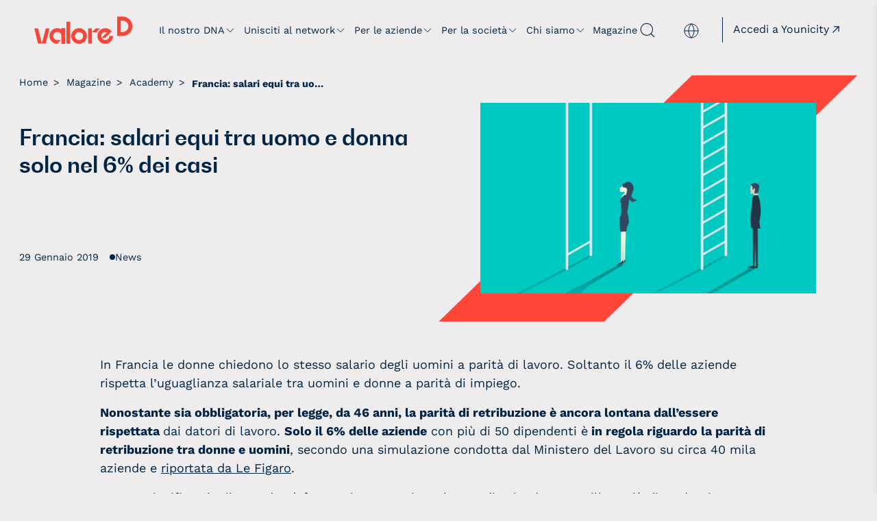

--- FILE ---
content_type: text/html; charset=UTF-8
request_url: https://www.valored.it/news/salari-uguali-solo-nel-6-dei-casi/
body_size: 26124
content:
<!DOCTYPE html>
<html lang="it-IT">


<head>

			<script type="text/javascript" class="_iub_cs_skip">
				var _iub = _iub || {};
				_iub.csConfiguration = _iub.csConfiguration || {};
				_iub.csConfiguration.siteId = "3504921";
				_iub.csConfiguration.cookiePolicyId = "55019901";
							</script>
			<script class="_iub_cs_skip" src="https://cs.iubenda.com/autoblocking/3504921.js" fetchpriority="low"></script>
			
<meta charset="UTF-8">
<meta name="viewport" content="width=device-width, initial-scale=1">
<link rel="profile" href="http://gmpg.org/xfn/11">
<meta name='robots' content='index, follow, max-image-preview:large, max-snippet:-1, max-video-preview:-1' />

	<link rel="apple-touch-icon" sizes="180x180" href="/favicons/apple-touch-icon.png">
	<link rel="icon" type="image/png" sizes="32x32" href="/favicons/favicon-32x32.png">
	<link rel="icon" type="image/png" sizes="16x16" href="/favicons/favicon-16x16.png">
	<link rel="manifest" href="/favicons/webmanifest.json">
	<link rel="mask-icon" href="/favicons/safari-pinned-tab.svg" color="#ff4639">
	<link rel="shortcut icon" href="/favicons/favicon.ico">
	<meta name="msapplication-TileColor" content="#2b5797">
	<meta name="msapplication-config" content="/favicons/browserconfig.xml">
	<meta name="theme-color" content="#ff4639">
	
	<!-- This site is optimized with the Yoast SEO Premium plugin v26.6 (Yoast SEO v26.6) - https://yoast.com/wordpress/plugins/seo/ -->
	<title>Francia: salari equi tra uomo e donna solo nel 6% dei casi - Valore D</title>
	<meta name="description" content="In Francia le donne chiedono lo stesso salario degli uomini a parità di lavoro. Soltanto il 6% delle aziende rispetta l&#039;uguaglianza salariale tra uomini e donne a parità di impiego, nonostante sia obbligatoria, per legge, da 46 anni. Dati che emergono dal Ministero del Lavoro e riportata da Le Figaro." />
	<link rel="canonical" href="https://www.valored.it/news/salari-uguali-solo-nel-6-dei-casi/" />
	<meta property="og:locale" content="it_IT" />
	<meta property="og:type" content="article" />
	<meta property="og:title" content="Francia: salari equi tra uomo e donna solo nel 6% dei casi" />
	<meta property="og:description" content="In Francia le donne chiedono lo stesso salario degli uomini a parità di lavoro. Soltanto il 6% delle aziende rispetta l&#039;uguaglianza salariale tra uomini e donne a parità di impiego, nonostante sia obbligatoria, per legge, da 46 anni. Dati che emergono dal Ministero del Lavoro e riportata da Le Figaro." />
	<meta property="og:url" content="https://www.valored.it/news/salari-uguali-solo-nel-6-dei-casi/" />
	<meta property="og:site_name" content="Valore D" />
	<meta property="article:publisher" content="https://www.facebook.com/ValoreD/" />
	<meta property="og:image" content="https://www.valored.it/wp-content/uploads/2019/01/Schermata-2019-01-29-alle-10.23.59-e1680966716181.png" />
	<meta property="og:image:width" content="817" />
	<meta property="og:image:height" content="439" />
	<meta property="og:image:type" content="image/png" />
	<meta name="twitter:card" content="summary_large_image" />
	<meta name="twitter:site" content="@ValoreD" />
	<script type="application/ld+json" class="yoast-schema-graph">{"@context":"https://schema.org","@graph":[{"@type":"WebPage","@id":"https://www.valored.it/news/salari-uguali-solo-nel-6-dei-casi/","url":"https://www.valored.it/news/salari-uguali-solo-nel-6-dei-casi/","name":"Francia: salari equi tra uomo e donna solo nel 6% dei casi - Valore D","isPartOf":{"@id":"https://www.valored.it/#website"},"primaryImageOfPage":{"@id":"https://www.valored.it/news/salari-uguali-solo-nel-6-dei-casi/#primaryimage"},"image":{"@id":"https://www.valored.it/news/salari-uguali-solo-nel-6-dei-casi/#primaryimage"},"thumbnailUrl":"https://www.valored.it/wp-content/uploads/2019/01/Schermata-2019-01-29-alle-10.23.59-e1680966716181.png","datePublished":"2019-01-29T09:33:48+00:00","description":"In Francia le donne chiedono lo stesso salario degli uomini a parità di lavoro. Soltanto il 6% delle aziende rispetta l'uguaglianza salariale tra uomini e donne a parità di impiego, nonostante sia obbligatoria, per legge, da 46 anni. Dati che emergono dal Ministero del Lavoro e riportata da Le Figaro.","breadcrumb":{"@id":"https://www.valored.it/news/salari-uguali-solo-nel-6-dei-casi/#breadcrumb"},"inLanguage":"it-IT","potentialAction":[{"@type":"ReadAction","target":["https://www.valored.it/news/salari-uguali-solo-nel-6-dei-casi/"]}]},{"@type":"ImageObject","inLanguage":"it-IT","@id":"https://www.valored.it/news/salari-uguali-solo-nel-6-dei-casi/#primaryimage","url":"https://www.valored.it/wp-content/uploads/2019/01/Schermata-2019-01-29-alle-10.23.59-e1680966716181.png","contentUrl":"https://www.valored.it/wp-content/uploads/2019/01/Schermata-2019-01-29-alle-10.23.59-e1680966716181.png","width":817,"height":439},{"@type":"BreadcrumbList","@id":"https://www.valored.it/news/salari-uguali-solo-nel-6-dei-casi/#breadcrumb","itemListElement":[{"@type":"ListItem","position":1,"name":"Home","item":"https://www.valored.it/"},{"@type":"ListItem","position":2,"name":"Comments","item":"https://www.valored.it/tag/comments/"},{"@type":"ListItem","position":3,"name":"Francia: salari equi tra uomo e donna solo nel 6% dei casi"}]},{"@type":"WebSite","@id":"https://www.valored.it/#website","url":"https://www.valored.it/","name":"Valore D","description":"Insieme a imprese e istituzioni, diamo valore all’inclusione","publisher":{"@id":"https://www.valored.it/#organization"},"potentialAction":[{"@type":"SearchAction","target":{"@type":"EntryPoint","urlTemplate":"https://www.valored.it/?s={search_term_string}"},"query-input":{"@type":"PropertyValueSpecification","valueRequired":true,"valueName":"search_term_string"}}],"inLanguage":"it-IT"},{"@type":"Organization","@id":"https://www.valored.it/#organization","name":"Valore D","url":"https://www.valored.it/","logo":{"@type":"ImageObject","inLanguage":"it-IT","@id":"https://www.valored.it/#/schema/logo/image/","url":"https://www.valored.it/wp-content/uploads/2020/11/Logo-email.jpeg","contentUrl":"https://www.valored.it/wp-content/uploads/2020/11/Logo-email.jpeg","width":1389,"height":1389,"caption":"Valore D"},"image":{"@id":"https://www.valored.it/#/schema/logo/image/"},"sameAs":["https://www.facebook.com/ValoreD/","https://x.com/ValoreD","https://it.linkedin.com/company/valore-d","https://www.instagram.com/valored_ufficiale/","https://www.youtube.com/channel/UCCwOxMLElYACjjRAx6HMAxA"],"description":"La prima associazione di imprese che promuove l’equilibrio di genere e una cultura inclusiva per la crescita delle aziende e del paese."}]}</script>
	<!-- / Yoast SEO Premium plugin. -->


<link rel='dns-prefetch' href='//cdn.iubenda.com' />
<link rel='dns-prefetch' href='//fonts.googleapis.com' />
<link href='https://fonts.gstatic.com' crossorigin rel='preconnect' />
<link rel="alternate" type="application/rss+xml" title="Valore D &raquo; Feed" href="https://www.valored.it/feed/" />
<link rel="alternate" title="oEmbed (JSON)" type="application/json+oembed" href="https://www.valored.it/wp-json/oembed/1.0/embed?url=https%3A%2F%2Fwww.valored.it%2Fnews%2Fsalari-uguali-solo-nel-6-dei-casi%2F" />
<link rel="alternate" title="oEmbed (XML)" type="text/xml+oembed" href="https://www.valored.it/wp-json/oembed/1.0/embed?url=https%3A%2F%2Fwww.valored.it%2Fnews%2Fsalari-uguali-solo-nel-6-dei-casi%2F&#038;format=xml" />
<style id="bjork-text-widget-icon-fallback">.widget-symbol::before { content: "👍"; font-family: inherit; }</style><style id='wp-img-auto-sizes-contain-inline-css'>
img:is([sizes=auto i],[sizes^="auto," i]){contain-intrinsic-size:3000px 1500px}
/*# sourceURL=wp-img-auto-sizes-contain-inline-css */
</style>
<style id='global-styles-inline-css'>
:root{--wp--preset--aspect-ratio--square: 1;--wp--preset--aspect-ratio--4-3: 4/3;--wp--preset--aspect-ratio--3-4: 3/4;--wp--preset--aspect-ratio--3-2: 3/2;--wp--preset--aspect-ratio--2-3: 2/3;--wp--preset--aspect-ratio--16-9: 16/9;--wp--preset--aspect-ratio--9-16: 9/16;--wp--preset--color--black: #000000;--wp--preset--color--cyan-bluish-gray: #abb8c3;--wp--preset--color--white: #ffffff;--wp--preset--color--pale-pink: #f78da7;--wp--preset--color--vivid-red: #cf2e2e;--wp--preset--color--luminous-vivid-orange: #ff6900;--wp--preset--color--luminous-vivid-amber: #fcb900;--wp--preset--color--light-green-cyan: #7bdcb5;--wp--preset--color--vivid-green-cyan: #00d084;--wp--preset--color--pale-cyan-blue: #8ed1fc;--wp--preset--color--vivid-cyan-blue: #0693e3;--wp--preset--color--vivid-purple: #9b51e0;--wp--preset--color--accent: #122e98;--wp--preset--color--palette-1: #111111;--wp--preset--color--palette-2: #444444;--wp--preset--color--palette-3: #e4bb20;--wp--preset--color--palette-4: #eeeeee;--wp--preset--color--palette-5: #f6f6f6;--wp--preset--color--palette-6: #0149ff;--wp--preset--gradient--vivid-cyan-blue-to-vivid-purple: linear-gradient(135deg,rgb(6,147,227) 0%,rgb(155,81,224) 100%);--wp--preset--gradient--light-green-cyan-to-vivid-green-cyan: linear-gradient(135deg,rgb(122,220,180) 0%,rgb(0,208,130) 100%);--wp--preset--gradient--luminous-vivid-amber-to-luminous-vivid-orange: linear-gradient(135deg,rgb(252,185,0) 0%,rgb(255,105,0) 100%);--wp--preset--gradient--luminous-vivid-orange-to-vivid-red: linear-gradient(135deg,rgb(255,105,0) 0%,rgb(207,46,46) 100%);--wp--preset--gradient--very-light-gray-to-cyan-bluish-gray: linear-gradient(135deg,rgb(238,238,238) 0%,rgb(169,184,195) 100%);--wp--preset--gradient--cool-to-warm-spectrum: linear-gradient(135deg,rgb(74,234,220) 0%,rgb(151,120,209) 20%,rgb(207,42,186) 40%,rgb(238,44,130) 60%,rgb(251,105,98) 80%,rgb(254,248,76) 100%);--wp--preset--gradient--blush-light-purple: linear-gradient(135deg,rgb(255,206,236) 0%,rgb(152,150,240) 100%);--wp--preset--gradient--blush-bordeaux: linear-gradient(135deg,rgb(254,205,165) 0%,rgb(254,45,45) 50%,rgb(107,0,62) 100%);--wp--preset--gradient--luminous-dusk: linear-gradient(135deg,rgb(255,203,112) 0%,rgb(199,81,192) 50%,rgb(65,88,208) 100%);--wp--preset--gradient--pale-ocean: linear-gradient(135deg,rgb(255,245,203) 0%,rgb(182,227,212) 50%,rgb(51,167,181) 100%);--wp--preset--gradient--electric-grass: linear-gradient(135deg,rgb(202,248,128) 0%,rgb(113,206,126) 100%);--wp--preset--gradient--midnight: linear-gradient(135deg,rgb(2,3,129) 0%,rgb(40,116,252) 100%);--wp--preset--font-size--small: 13px;--wp--preset--font-size--medium: 20px;--wp--preset--font-size--large: 20px;--wp--preset--font-size--x-large: 42px;--wp--preset--font-size--extra-small: 10px;--wp--preset--font-size--normal: 16px;--wp--preset--font-size--extra-large: 25px;--wp--preset--font-size--huge: 61px;--wp--preset--spacing--20: 0.44rem;--wp--preset--spacing--30: 0.67rem;--wp--preset--spacing--40: 1rem;--wp--preset--spacing--50: 1.5rem;--wp--preset--spacing--60: 2.25rem;--wp--preset--spacing--70: 3.38rem;--wp--preset--spacing--80: 5.06rem;--wp--preset--shadow--natural: 6px 6px 9px rgba(0, 0, 0, 0.2);--wp--preset--shadow--deep: 12px 12px 50px rgba(0, 0, 0, 0.4);--wp--preset--shadow--sharp: 6px 6px 0px rgba(0, 0, 0, 0.2);--wp--preset--shadow--outlined: 6px 6px 0px -3px rgb(255, 255, 255), 6px 6px rgb(0, 0, 0);--wp--preset--shadow--crisp: 6px 6px 0px rgb(0, 0, 0);}:root :where(.is-layout-flow) > :first-child{margin-block-start: 0;}:root :where(.is-layout-flow) > :last-child{margin-block-end: 0;}:root :where(.is-layout-flow) > *{margin-block-start: 24px;margin-block-end: 0;}:root :where(.is-layout-constrained) > :first-child{margin-block-start: 0;}:root :where(.is-layout-constrained) > :last-child{margin-block-end: 0;}:root :where(.is-layout-constrained) > *{margin-block-start: 24px;margin-block-end: 0;}:root :where(.is-layout-flex){gap: 24px;}:root :where(.is-layout-grid){gap: 24px;}:root .is-layout-flex{display: flex;}.is-layout-flex{flex-wrap: wrap;align-items: center;}.is-layout-flex > :is(*, div){margin: 0;}:root .is-layout-grid{display: grid;}.is-layout-grid > :is(*, div){margin: 0;}.has-black-color{color: var(--wp--preset--color--black);}.has-cyan-bluish-gray-color{color: var(--wp--preset--color--cyan-bluish-gray);}.has-white-color{color: var(--wp--preset--color--white);}.has-pale-pink-color{color: var(--wp--preset--color--pale-pink);}.has-vivid-red-color{color: var(--wp--preset--color--vivid-red);}.has-luminous-vivid-orange-color{color: var(--wp--preset--color--luminous-vivid-orange);}.has-luminous-vivid-amber-color{color: var(--wp--preset--color--luminous-vivid-amber);}.has-light-green-cyan-color{color: var(--wp--preset--color--light-green-cyan);}.has-vivid-green-cyan-color{color: var(--wp--preset--color--vivid-green-cyan);}.has-pale-cyan-blue-color{color: var(--wp--preset--color--pale-cyan-blue);}.has-vivid-cyan-blue-color{color: var(--wp--preset--color--vivid-cyan-blue);}.has-vivid-purple-color{color: var(--wp--preset--color--vivid-purple);}.has-accent-color{color: var(--wp--preset--color--accent);}.has-palette-1-color{color: var(--wp--preset--color--palette-1);}.has-palette-2-color{color: var(--wp--preset--color--palette-2);}.has-palette-3-color{color: var(--wp--preset--color--palette-3);}.has-palette-4-color{color: var(--wp--preset--color--palette-4);}.has-palette-5-color{color: var(--wp--preset--color--palette-5);}.has-palette-6-color{color: var(--wp--preset--color--palette-6);}.has-black-background-color{background-color: var(--wp--preset--color--black);}.has-cyan-bluish-gray-background-color{background-color: var(--wp--preset--color--cyan-bluish-gray);}.has-white-background-color{background-color: var(--wp--preset--color--white);}.has-pale-pink-background-color{background-color: var(--wp--preset--color--pale-pink);}.has-vivid-red-background-color{background-color: var(--wp--preset--color--vivid-red);}.has-luminous-vivid-orange-background-color{background-color: var(--wp--preset--color--luminous-vivid-orange);}.has-luminous-vivid-amber-background-color{background-color: var(--wp--preset--color--luminous-vivid-amber);}.has-light-green-cyan-background-color{background-color: var(--wp--preset--color--light-green-cyan);}.has-vivid-green-cyan-background-color{background-color: var(--wp--preset--color--vivid-green-cyan);}.has-pale-cyan-blue-background-color{background-color: var(--wp--preset--color--pale-cyan-blue);}.has-vivid-cyan-blue-background-color{background-color: var(--wp--preset--color--vivid-cyan-blue);}.has-vivid-purple-background-color{background-color: var(--wp--preset--color--vivid-purple);}.has-accent-background-color{background-color: var(--wp--preset--color--accent);}.has-palette-1-background-color{background-color: var(--wp--preset--color--palette-1);}.has-palette-2-background-color{background-color: var(--wp--preset--color--palette-2);}.has-palette-3-background-color{background-color: var(--wp--preset--color--palette-3);}.has-palette-4-background-color{background-color: var(--wp--preset--color--palette-4);}.has-palette-5-background-color{background-color: var(--wp--preset--color--palette-5);}.has-palette-6-background-color{background-color: var(--wp--preset--color--palette-6);}.has-black-border-color{border-color: var(--wp--preset--color--black);}.has-cyan-bluish-gray-border-color{border-color: var(--wp--preset--color--cyan-bluish-gray);}.has-white-border-color{border-color: var(--wp--preset--color--white);}.has-pale-pink-border-color{border-color: var(--wp--preset--color--pale-pink);}.has-vivid-red-border-color{border-color: var(--wp--preset--color--vivid-red);}.has-luminous-vivid-orange-border-color{border-color: var(--wp--preset--color--luminous-vivid-orange);}.has-luminous-vivid-amber-border-color{border-color: var(--wp--preset--color--luminous-vivid-amber);}.has-light-green-cyan-border-color{border-color: var(--wp--preset--color--light-green-cyan);}.has-vivid-green-cyan-border-color{border-color: var(--wp--preset--color--vivid-green-cyan);}.has-pale-cyan-blue-border-color{border-color: var(--wp--preset--color--pale-cyan-blue);}.has-vivid-cyan-blue-border-color{border-color: var(--wp--preset--color--vivid-cyan-blue);}.has-vivid-purple-border-color{border-color: var(--wp--preset--color--vivid-purple);}.has-accent-border-color{border-color: var(--wp--preset--color--accent);}.has-palette-1-border-color{border-color: var(--wp--preset--color--palette-1);}.has-palette-2-border-color{border-color: var(--wp--preset--color--palette-2);}.has-palette-3-border-color{border-color: var(--wp--preset--color--palette-3);}.has-palette-4-border-color{border-color: var(--wp--preset--color--palette-4);}.has-palette-5-border-color{border-color: var(--wp--preset--color--palette-5);}.has-palette-6-border-color{border-color: var(--wp--preset--color--palette-6);}.has-vivid-cyan-blue-to-vivid-purple-gradient-background{background: var(--wp--preset--gradient--vivid-cyan-blue-to-vivid-purple);}.has-light-green-cyan-to-vivid-green-cyan-gradient-background{background: var(--wp--preset--gradient--light-green-cyan-to-vivid-green-cyan);}.has-luminous-vivid-amber-to-luminous-vivid-orange-gradient-background{background: var(--wp--preset--gradient--luminous-vivid-amber-to-luminous-vivid-orange);}.has-luminous-vivid-orange-to-vivid-red-gradient-background{background: var(--wp--preset--gradient--luminous-vivid-orange-to-vivid-red);}.has-very-light-gray-to-cyan-bluish-gray-gradient-background{background: var(--wp--preset--gradient--very-light-gray-to-cyan-bluish-gray);}.has-cool-to-warm-spectrum-gradient-background{background: var(--wp--preset--gradient--cool-to-warm-spectrum);}.has-blush-light-purple-gradient-background{background: var(--wp--preset--gradient--blush-light-purple);}.has-blush-bordeaux-gradient-background{background: var(--wp--preset--gradient--blush-bordeaux);}.has-luminous-dusk-gradient-background{background: var(--wp--preset--gradient--luminous-dusk);}.has-pale-ocean-gradient-background{background: var(--wp--preset--gradient--pale-ocean);}.has-electric-grass-gradient-background{background: var(--wp--preset--gradient--electric-grass);}.has-midnight-gradient-background{background: var(--wp--preset--gradient--midnight);}.has-small-font-size{font-size: var(--wp--preset--font-size--small);}.has-medium-font-size{font-size: var(--wp--preset--font-size--medium);}.has-large-font-size{font-size: var(--wp--preset--font-size--large);}.has-x-large-font-size{font-size: var(--wp--preset--font-size--x-large);}.has-extra-small-font-size{font-size: var(--wp--preset--font-size--extra-small);}.has-normal-font-size{font-size: var(--wp--preset--font-size--normal);}.has-extra-large-font-size{font-size: var(--wp--preset--font-size--extra-large);}.has-huge-font-size{font-size: var(--wp--preset--font-size--huge);}
:root :where(.wp-block-pullquote){font-size: 1.5em;line-height: 1.6;}
/*# sourceURL=global-styles-inline-css */
</style>
<link rel='stylesheet' id='bjork-google-fonts-css' href='https://fonts.googleapis.com/css?family=bw_gradual+bold%3A300%2C400%2C700%7CWork+Sans%3A300%2C400%2C700&#038;display=swap&#038;ver=v1.3.13' media='screen' />
<style id='wp-emoji-styles-inline-css'>

	img.wp-smiley, img.emoji {
		display: inline !important;
		border: none !important;
		box-shadow: none !important;
		height: 1em !important;
		width: 1em !important;
		margin: 0 0.07em !important;
		vertical-align: -0.1em !important;
		background: none !important;
		padding: 0 !important;
	}
/*# sourceURL=wp-emoji-styles-inline-css */
</style>
<link rel='stylesheet' id='wp-block-library-css' href='https://www.valored.it/wp-includes/css/dist/block-library/style.min.css?ver=d78ef7c0aefccb501d41706fe2df2824' media='all' />
<style id='classic-theme-styles-inline-css'>
/*! This file is auto-generated */
.wp-block-button__link{color:#fff;background-color:#32373c;border-radius:9999px;box-shadow:none;text-decoration:none;padding:calc(.667em + 2px) calc(1.333em + 2px);font-size:1.125em}.wp-block-file__button{background:#32373c;color:#fff;text-decoration:none}
/*# sourceURL=/wp-includes/css/classic-themes.min.css */
</style>
<style id='safe-svg-svg-icon-style-inline-css'>
.safe-svg-cover{text-align:center}.safe-svg-cover .safe-svg-inside{display:inline-block;max-width:100%}.safe-svg-cover svg{fill:currentColor;height:100%;max-height:100%;max-width:100%;width:100%}

/*# sourceURL=https://www.valored.it/wp-content/plugins/safe-svg/dist/safe-svg-block-frontend.css */
</style>
<link rel='stylesheet' id='swiper-css' href='https://www.valored.it/wp-content/plugins/elementor/assets/lib/swiper/v8/css/swiper.min.css?ver=8.4.5' media='all' />
<link rel='stylesheet' id='wp-components-css' href='https://www.valored.it/wp-includes/css/dist/components/style.min.css?ver=d78ef7c0aefccb501d41706fe2df2824' media='all' />
<link rel='stylesheet' id='wp-preferences-css' href='https://www.valored.it/wp-includes/css/dist/preferences/style.min.css?ver=d78ef7c0aefccb501d41706fe2df2824' media='all' />
<link rel='stylesheet' id='wp-block-editor-css' href='https://www.valored.it/wp-includes/css/dist/block-editor/style.min.css?ver=d78ef7c0aefccb501d41706fe2df2824' media='all' />
<link rel='stylesheet' id='wp-reusable-blocks-css' href='https://www.valored.it/wp-includes/css/dist/reusable-blocks/style.min.css?ver=d78ef7c0aefccb501d41706fe2df2824' media='all' />
<link rel='stylesheet' id='wp-patterns-css' href='https://www.valored.it/wp-includes/css/dist/patterns/style.min.css?ver=d78ef7c0aefccb501d41706fe2df2824' media='all' />
<link rel='stylesheet' id='wp-editor-css' href='https://www.valored.it/wp-includes/css/dist/editor/style.min.css?ver=d78ef7c0aefccb501d41706fe2df2824' media='all' />
<link rel='stylesheet' id='mcr_image_carousel-cgb-style-css-css' href='https://www.valored.it/wp-content/plugins/mcr-gutenberg-swiper-carousel-master/dist/blocks.style.build.css?ver=d78ef7c0aefccb501d41706fe2df2824' media='all' />
<link rel='stylesheet' id='contact-form-7-css' href='https://www.valored.it/wp-content/plugins/contact-form-7/includes/css/styles.css?ver=6.1.4' media='all' />
<link rel='stylesheet' id='wpml-legacy-horizontal-list-0-css' href='https://www.valored.it/wp-content/plugins/sitepress-multilingual-cms/templates/language-switchers/legacy-list-horizontal/style.min.css?ver=1' media='all' />
<link rel='stylesheet' id='custom-blocks-css' href='https://www.valored.it/wp-content/themes/valore-d/assets/css/custom-blocks.css?ver=d78ef7c0aefccb501d41706fe2df2824' media='all' />
<link rel='stylesheet' id='bjork-global-css' href='https://www.valored.it/wp-content/themes/bjork/assets/css/global.css?ver=v1.3.13' media='screen' />
<style id='bjork-inline-css'>
/* START CSS variables */
:root { 
--color_header_background: #002546; --color_header_text: #ffffff; --color_header_border: rgba(255,255,255,var(--border_opacity)); --color_header_link: #ffffff; --color_content_text: #020202; --color_content_border: rgba(2,2,2,var(--border_opacity)); --color_content_headings: #020202; --color_footer_background: #002546; --color_footer_text: #fff9f9; --color_footer_border: rgba(255,249,249,var(--border_opacity)); --typography_font_global: "Work Sans", sans-serif; --typography_font_headings: "bw_gradual bold", sans-serif; --typography_font_site_title: "bw_gradual bold", sans-serif;
}
/* END CSS variables */
/*# sourceURL=bjork-inline-css */
</style>
<link rel='stylesheet' id='bjork-stylesheet-css' href='https://www.valored.it/wp-content/themes/valore-d/style.css?ver=1.0.5' media='all' />
<link rel='stylesheet' id='um_modal-css' href='https://www.valored.it/wp-content/plugins/ultimate-member/assets/css/um-modal.min.css?ver=2.11.1' media='all' />
<link rel='stylesheet' id='um_ui-css' href='https://www.valored.it/wp-content/plugins/ultimate-member/assets/libs/jquery-ui/jquery-ui.min.css?ver=1.13.2' media='all' />
<link rel='stylesheet' id='um_tipsy-css' href='https://www.valored.it/wp-content/plugins/ultimate-member/assets/libs/tipsy/tipsy.min.css?ver=1.0.0a' media='all' />
<link rel='stylesheet' id='um_raty-css' href='https://www.valored.it/wp-content/plugins/ultimate-member/assets/libs/raty/um-raty.min.css?ver=2.6.0' media='all' />
<link rel='stylesheet' id='select2-css' href='https://www.valored.it/wp-content/plugins/ultimate-member/assets/libs/select2/select2.min.css?ver=4.0.13' media='all' />
<link rel='stylesheet' id='um_fileupload-css' href='https://www.valored.it/wp-content/plugins/ultimate-member/assets/css/um-fileupload.min.css?ver=2.11.1' media='all' />
<link rel='stylesheet' id='um_confirm-css' href='https://www.valored.it/wp-content/plugins/ultimate-member/assets/libs/um-confirm/um-confirm.min.css?ver=1.0' media='all' />
<link rel='stylesheet' id='um_datetime-css' href='https://www.valored.it/wp-content/plugins/ultimate-member/assets/libs/pickadate/default.min.css?ver=3.6.2' media='all' />
<link rel='stylesheet' id='um_datetime_date-css' href='https://www.valored.it/wp-content/plugins/ultimate-member/assets/libs/pickadate/default.date.min.css?ver=3.6.2' media='all' />
<link rel='stylesheet' id='um_datetime_time-css' href='https://www.valored.it/wp-content/plugins/ultimate-member/assets/libs/pickadate/default.time.min.css?ver=3.6.2' media='all' />
<link rel='stylesheet' id='um_fonticons_ii-css' href='https://www.valored.it/wp-content/plugins/ultimate-member/assets/libs/legacy/fonticons/fonticons-ii.min.css?ver=2.11.1' media='all' />
<link rel='stylesheet' id='um_fonticons_fa-css' href='https://www.valored.it/wp-content/plugins/ultimate-member/assets/libs/legacy/fonticons/fonticons-fa.min.css?ver=2.11.1' media='all' />
<link rel='stylesheet' id='um_fontawesome-css' href='https://www.valored.it/wp-content/plugins/ultimate-member/assets/css/um-fontawesome.min.css?ver=6.5.2' media='all' />
<link rel='stylesheet' id='um_common-css' href='https://www.valored.it/wp-content/plugins/ultimate-member/assets/css/common.min.css?ver=2.11.1' media='all' />
<link rel='stylesheet' id='um_responsive-css' href='https://www.valored.it/wp-content/plugins/ultimate-member/assets/css/um-responsive.min.css?ver=2.11.1' media='all' />
<link rel='stylesheet' id='um_styles-css' href='https://www.valored.it/wp-content/plugins/ultimate-member/assets/css/um-styles.min.css?ver=2.11.1' media='all' />
<link rel='stylesheet' id='um_crop-css' href='https://www.valored.it/wp-content/plugins/ultimate-member/assets/libs/cropper/cropper.min.css?ver=1.6.1' media='all' />
<link rel='stylesheet' id='um_profile-css' href='https://www.valored.it/wp-content/plugins/ultimate-member/assets/css/um-profile.min.css?ver=2.11.1' media='all' />
<link rel='stylesheet' id='um_account-css' href='https://www.valored.it/wp-content/plugins/ultimate-member/assets/css/um-account.min.css?ver=2.11.1' media='all' />
<link rel='stylesheet' id='um_misc-css' href='https://www.valored.it/wp-content/plugins/ultimate-member/assets/css/um-misc.min.css?ver=2.11.1' media='all' />
<link rel='stylesheet' id='um_default_css-css' href='https://www.valored.it/wp-content/plugins/ultimate-member/assets/css/um-old-default.min.css?ver=2.11.1' media='all' />
<link rel='stylesheet' id='free-style-css' href='https://www.valored.it/wp-content/themes/valore-d/assets/css/free-style.css?ver=d78ef7c0aefccb501d41706fe2df2824' media='all' />
<link rel='stylesheet' id='valored-style-css' href='https://www.valored.it/wp-content/themes/valore-d/style.css?ver=d78ef7c0aefccb501d41706fe2df2824' media='all' />
<link rel='stylesheet' id='elementor-frontend-css' href='https://www.valored.it/wp-content/uploads/elementor/css/custom-frontend.min.css?ver=1768316082' media='all' />
<link rel='stylesheet' id='widget-icon-list-css' href='https://www.valored.it/wp-content/uploads/elementor/css/custom-widget-icon-list.min.css?ver=1768316082' media='all' />

<script  type="text/javascript" class=" _iub_cs_skip" id="iubenda-head-inline-scripts-0">
var _iub = _iub || [];
_iub.csConfiguration = {
  "askConsentAtCookiePolicyUpdate": true,
  "floatingPreferencesButtonDisplay": "bottom-right",
  "perPurposeConsent": true,
  "promptToAcceptOnBlockedElements": true,
  "reloadOnConsent":true,
  "siteId": 3504921,
  "whitelabel": false,
  "cookiePolicyId": 55019901,
  "lang": "it",
  "banner": {
    "acceptButtonCaptionColor": "#FFFFFF",
    "acceptButtonColor": "#0073CE",
    "acceptButtonDisplay": true,
    "backgroundColor": "#FFFFFF",
    "closeButtonRejects": true,
    "customizeButtonCaptionColor": "#4D4D4D",
    "customizeButtonColor": "#DADADA",
    "customizeButtonDisplay": true,
    "explicitWithdrawal": true,
    "listPurposes": true,
    "showPurposesToggles": true,
    "position": "bottom",
    "rejectButtonCaptionColor": "#FFFFFF",
    "rejectButtonColor": "#0073CE",
    "rejectButtonDisplay": true,
    "slideDown": false,
    "textColor": "#000000"
  }
};

//# sourceURL=iubenda-head-inline-scripts-0
</script>
<script  type="text/javascript" src="//cdn.iubenda.com/cs/iubenda_cs.js" charset="UTF-8" async class=" _iub_cs_skip" src="//cdn.iubenda.com/cs/iubenda_cs.js?ver=3.12.5" id="iubenda-head-scripts-1-js"></script>
<script id="wpml-cookie-js-extra">
var wpml_cookies = {"wp-wpml_current_language":{"value":"it","expires":1,"path":"/"}};
var wpml_cookies = {"wp-wpml_current_language":{"value":"it","expires":1,"path":"/"}};
//# sourceURL=wpml-cookie-js-extra
</script>
<script src="https://www.valored.it/wp-content/plugins/sitepress-multilingual-cms/res/js/cookies/language-cookie.js?ver=486900" id="wpml-cookie-js" defer data-wp-strategy="defer"></script>
<script src="https://www.valored.it/wp-includes/js/jquery/jquery.min.js?ver=3.7.1" id="jquery-core-js"></script>
<script src="https://www.valored.it/wp-includes/js/jquery/jquery-migrate.min.js?ver=3.4.1" id="jquery-migrate-js"></script>
<script src="https://www.valored.it/wp-content/themes/valore-d/assets/js/svg-loader.min.js?ver=d78ef7c0aefccb501d41706fe2df2824" id="svg-loader-js"></script>
<script src="https://www.valored.it/wp-content/themes/valore-d/assets/js/isotope.pkgd.js?ver=d78ef7c0aefccb501d41706fe2df2824" id="isotope-js"></script>
<script src="https://www.valored.it/wp-content/themes/valore-d/assets/js/imagesloaded.pkgd.min.js?ver=d78ef7c0aefccb501d41706fe2df2824" id="imagesLoaded-js"></script>
<script id="a11y-menu-js-extra">
var a11yMenuConfig = {"mode":["esc","button"],"menu_selector":".toggle-sub-menus","button_attributes":{"class":"button-toggle-sub-menu","aria-label":{"collapse":"Collapse menu: %s","expand":"Expand menu: %s"}}};
//# sourceURL=a11y-menu-js-extra
</script>
<script src="https://www.valored.it/wp-content/themes/bjork/vendor/a11y-menu/a11y-menu.dist.min.js?ver=v1.3.13" id="a11y-menu-js"></script>
<script src="https://www.valored.it/wp-content/plugins/ultimate-member/assets/js/um-gdpr.min.js?ver=2.11.1" id="um-gdpr-js"></script>
<link rel="EditURI" type="application/rsd+xml" title="RSD" href="https://www.valored.it/xmlrpc.php?rsd" />

<link rel='shortlink' href='https://www.valored.it/?p=9969' />
<meta name="generator" content="WPML ver:4.8.6 stt:1,27;" />
    <script type="text/javascript">
        var ajaxurl = 'https://www.valored.it/wp-admin/admin-ajax.php';
    </script>
    <link rel="preload" id="bjork-content-preload" href="https://www.valored.it/wp-content/themes/bjork/assets/css/content.css?ver=v1.3.13" as="style">
<link rel="preload" id="bjork-blocks-preload" href="https://www.valored.it/wp-content/themes/bjork/assets/css/blocks.css?ver=v1.3.13" as="style">
<link rel="preload" id="bjork-widgets-preload" href="https://www.valored.it/wp-content/themes/bjork/assets/css/widgets.css?ver=v1.3.13" as="style">
<meta name="generator" content="Elementor 3.33.6; features: additional_custom_breakpoints; settings: css_print_method-internal, google_font-enabled, font_display-swap">
			<style>
				.e-con.e-parent:nth-of-type(n+4):not(.e-lazyloaded):not(.e-no-lazyload),
				.e-con.e-parent:nth-of-type(n+4):not(.e-lazyloaded):not(.e-no-lazyload) * {
					background-image: none !important;
				}
				@media screen and (max-height: 1024px) {
					.e-con.e-parent:nth-of-type(n+3):not(.e-lazyloaded):not(.e-no-lazyload),
					.e-con.e-parent:nth-of-type(n+3):not(.e-lazyloaded):not(.e-no-lazyload) * {
						background-image: none !important;
					}
				}
				@media screen and (max-height: 640px) {
					.e-con.e-parent:nth-of-type(n+2):not(.e-lazyloaded):not(.e-no-lazyload),
					.e-con.e-parent:nth-of-type(n+2):not(.e-lazyloaded):not(.e-no-lazyload) * {
						background-image: none !important;
					}
				}
			</style>
			<link rel="icon" href="https://www.valored.it/wp-content/uploads/2024/01/cropped-valored-favicon-32x32.jpg" sizes="32x32" />
<link rel="icon" href="https://www.valored.it/wp-content/uploads/2024/01/cropped-valored-favicon-192x192.jpg" sizes="192x192" />
<link rel="apple-touch-icon" href="https://www.valored.it/wp-content/uploads/2024/01/cropped-valored-favicon-180x180.jpg" />
<meta name="msapplication-TileImage" content="https://www.valored.it/wp-content/uploads/2024/01/cropped-valored-favicon-270x270.jpg" />
		<style id="wp-custom-css">
			/* Scroll bar orizzontale nei filtri, Mobile */
@media only screen and (max-width: 768px) {
.swiper-scrollbar-horizontal{
	margin-top: -10px !important;
	top: 0px !important;
}

}

/* Da Safari img CEO erano stretchate*/
.wrapper-ceoCommunity .card-ceoCommunity-img img{
	height: 100% !important;
}		</style>
		
<!-- Google tag (gtag.js) -->
<script async src="https://www.googletagmanager.com/gtag/js?id=G-KR143MVRWD"></script>
<script>
  window.dataLayer = window.dataLayer || [];
  function gtag(){dataLayer.push(arguments);}
  gtag('js', new Date());

  gtag('config', 'G-KR143MVRWD');

      gtag('config', 'G-MP8C2HMF44');
  </script>

<body class="elementor-default elementor-kit-8 elementor-page-36456 has-navigation-mobile has-post-thumbnail has-primary-title is-custom-template-file is-hidden-site-title is-singular news-template-default no-js postid-9969 single single-news wp-child-theme-valore-d wp-custom-logo wp-embed-responsive wp-singular wp-theme-bjork">

<a name="top"></a>

<div id="page" class="site">

<nav aria-label="Skip links" class="menu-skip-links">
	<ul>
		<li><a class="skip-link screen-reader-text" href="#site-navigation">Skip to main navigation</a></li><li><a class="skip-link screen-reader-text" href="#content">Skip to main content</a></li><li><a class="skip-link screen-reader-text" href="#colophon">Skip to footer</a></li>	</ul>
</nav>


<header id="masthead" class="site-header">
<div class="site-header-section">
<div class="site-header-content">

<div class="site-branding">
	<a href="https://www.valored.it/" class="custom-logo-link" rel="home"><img loading="lazy" width="144" height="40" src="https://www.valored.it/wp-content/uploads/2024/01/ValoreD-logo-black.svg" class="custom-logo" alt="Valore D" decoding="async" /></a>	<div class="site-branding-text">
		<p class="site-title"><a href="https://www.valored.it/" rel="home">Valore D</a></p>

					<p class="site-description">Insieme a imprese e istituzioni, diamo valore all’inclusione</p>
				</div>
</div>

<nav id="site-navigation" class="main-navigation" aria-label="Main menu">

			<button
			id="menu-toggle"
			class="menu-toggle"
			aria-controls="menu-primary"
			aria-expanded="false"
		>
			

			<svg class="svg-icon menu-open" width="24" height="24" fill="none"aria-hidden="true" version="1.1" xmlns="http://www.w3.org/2000/svg">
				<path d="M3 17H21" stroke="#000000" stroke-linecap="round" stroke-linejoin="round"/>
				<path d="M3 12H21" stroke="#000000" stroke-linecap="round" stroke-linejoin="round"/>
				<path d="M3 7H21" stroke="#000000" stroke-linecap="round" stroke-linejoin="round"/>
			</svg>

			<svg class="svg-icon menu-close"  width="24" height="24" aria-hidden="true" viewBox="0 0 24 24" fill="none"  version="1.1" xmlns="http://www.w3.org/2000/svg">
				<path d="M18 18L6 6" stroke="#0B1025" stroke-linecap="round" stroke-linejoin="round"/>
				<path d="M18 6L6 18" stroke="#0B1025" stroke-linecap="round" stroke-linejoin="round"/>
			</svg>


			<span class="screen-reader-text">Menu</span>
		</button>
			<div id="site-navigation-container" class="main-navigation-container">

			
		<ul id="menu-primary" class="menu menu-primary toggle-sub-menus"><li id="menu-item-29134" class=" menu-item menu-item-type-post_type menu-item-object-page  menu-item-has-description menu-item-is-depth-0 menu-item-has-children"><button class="nav-link">Il nostro DNA</button><div class='wrap-submenu'><div class='alignwide d-xl-flex'><div class='titolo-e-description'><div class='titolo-list-item'>Il nostro DNA</div><div class='titolo-page-item'><a href='https://www.valored.it/come-promuoviamo-il-cambiamento/'>Come promuoviamo il cambiamento</a></div><div class='description'>Promuoviamo diversità e inclusione con azioni concrete, grazie a un approccio collaborativo e orientato ai risultati.</div></div><ul class='sub-menu custom-sub-menu'><div class='d-xl-flex w-xl-100'>
<li id="menu-item-29171" class="sezioni"><span class="titolo-sezione">Sezioni</span>	<div class='wrap-submenu'><div class='alignwide'>
	<ul class='sub-menu custom-sub-menu'><div class='d-xl-flex w-xl-100'>
		<li id="menu-item-29109" class="menu-item menu-item-type-post_type menu-item-object-page menu-item-29109 menu-item-is-depth-2"><a href="https://www.valored.it/come-promuoviamo-il-cambiamento/visione-e-missione/">Visione e missione</a></li>
		<li id="menu-item-29110" class="menu-item menu-item-type-post_type menu-item-object-page menu-item-29110 menu-item-is-depth-2"><a href="https://www.valored.it/come-promuoviamo-il-cambiamento/aree-di-intervento/">Aree di intervento</a></li>
		<li id="menu-item-29111" class="menu-item menu-item-type-post_type menu-item-object-page menu-item-29111 menu-item-is-depth-2"><a href="https://www.valored.it/come-promuoviamo-il-cambiamento/approccio-scientifico/">Approccio scientifico</a></li>
		<li id="menu-item-36573" class="menu-item menu-item-type-post_type menu-item-object-page menu-item-36573 menu-item-is-depth-2"><a href="https://www.valored.it/come-promuoviamo-il-cambiamento/contaminazione/">Contaminazione</a></li>
		<li id="menu-item-36577" class="menu-item menu-item-type-post_type menu-item-object-page menu-item-36577 menu-item-is-depth-2"><a href="https://www.valored.it/come-promuoviamo-il-cambiamento/ecosistema/">Ecosistema</a></li>
	</div></ul>
	</div></div>
</li>
</div></ul>
</div></div>
</li>
<li id="menu-item-29138" class=" menu-item menu-item-type-post_type menu-item-object-page  menu-item-has-description menu-item-is-depth-0 menu-item-has-children"><button class="nav-link">Unisciti al network</button><div class='wrap-submenu'><div class='alignwide d-xl-flex'><div class='titolo-e-description'><div class='titolo-list-item'>Unisciti al network</div><div class='titolo-page-item'><a href='https://www.valored.it/la-nostra-rete/'>La nostra rete</a></div><div class='description'>La nostra rete di aziende continua a crescere grazie alla contaminazione e allo scambio tra realtà diverse.</div></div><ul class='sub-menu custom-sub-menu'><div class='d-xl-flex w-xl-100'>
<li id="menu-item-29162" class="sezioni"><span class="titolo-sezione">Sezioni</span>	<div class='wrap-submenu'><div class='alignwide'>
	<ul class='sub-menu custom-sub-menu'><div class='d-xl-flex w-xl-100'>
		<li id="menu-item-38219" class="menu-item menu-item-type-post_type menu-item-object-page menu-item-38219 menu-item-is-depth-2"><a href="https://www.valored.it/la-nostra-rete/aziende-associate/">Aziende Associate</a></li>
		<li id="menu-item-29107" class="menu-item menu-item-type-post_type menu-item-object-page menu-item-29107 menu-item-is-depth-2"><a href="https://www.valored.it/la-nostra-rete/entra-nel-network/">Entra nel network</a></li>
	</div></ul>
	</div></div>
</li>
</div></ul>
</div></div>
</li>
<li id="menu-item-29139" class=" menu-item menu-item-type-post_type menu-item-object-page  menu-item-has-description menu-item-is-depth-0 menu-item-has-children"><button class="nav-link">Per le aziende</button><div class='wrap-submenu'><div class='alignwide d-xl-flex'><div class='titolo-e-description'><div class='titolo-list-item'>Per le aziende</div><div class='titolo-page-item'><a href='https://www.valored.it/esplora-i-servizi/'>Esplora i servizi</a></div><div class='description'>Dalle esperienze formative ai progetti su misura, accompagniamo le imprese nel loro percorso verso l’inclusività.</div></div><ul class='sub-menu custom-sub-menu'><div class='d-xl-flex w-xl-100'>
<li id="menu-item-29165" class="sezioni"><span class="titolo-sezione">Sezioni</span>	<div class='wrap-submenu'><div class='alignwide'>
	<ul class='sub-menu custom-sub-menu'><div class='d-xl-flex w-xl-100'>
		<li id="menu-item-29104" class="menu-item menu-item-type-post_type menu-item-object-page menu-item-29104 menu-item-is-depth-2"><a href="https://www.valored.it/esplora-i-servizi/piattaforma-younicity/">Piattaforma Younicity</a></li>
		<li id="menu-item-29100" class="menu-item menu-item-type-post_type menu-item-object-page menu-item-29100 menu-item-is-depth-2"><a href="https://www.valored.it/esplora-i-servizi/esperienze-formative/">Esperienze formative</a></li>
		<li id="menu-item-29101" class="menu-item menu-item-type-post_type menu-item-object-page menu-item-29101 menu-item-is-depth-2"><a href="https://www.valored.it/esplora-i-servizi/mentorship/">Mentorship</a></li>
		<li id="menu-item-29102" class="menu-item menu-item-type-post_type menu-item-object-page menu-item-29102 menu-item-is-depth-2"><a href="https://www.valored.it/esplora-i-servizi/buone-pratiche/">Buone pratiche</a></li>
		<li id="menu-item-29105" class="menu-item menu-item-type-post_type menu-item-object-page menu-item-29105 menu-item-is-depth-2"><a href="https://www.valored.it/esplora-i-servizi/advisory/">Advisory</a></li>
		<li id="menu-item-35572" class="menu-item menu-item-type-post_type menu-item-object-page menu-item-35572 menu-item-is-depth-2"><a href="https://www.valored.it/esplora-i-servizi/inclusion-impact-index-plus/">Inclusion Impact Index Plus</a></li>
		<li id="menu-item-54467" class="menu-item menu-item-type-post_type menu-item-object-page menu-item-54467 menu-item-is-depth-2"><a href="https://www.valored.it/esplora-i-servizi/community/">Community</a></li>
	</div></ul>
	</div></div>
</li>
</div></ul>
</div></div>
</li>
<li id="menu-item-29140" class=" menu-item menu-item-type-post_type menu-item-object-page  menu-item-has-description menu-item-is-depth-0 menu-item-has-children"><button class="nav-link">Per la società</button><div class='wrap-submenu'><div class='alignwide d-xl-flex'><div class='titolo-e-description'><div class='titolo-list-item'>Per la società</div><div class='titolo-page-item'><a href='https://www.valored.it/esplora-le-iniziative/'>Esplora le iniziative</a></div><div class='description'>Acceleriamo il cambiamento con programmi, progetti e campagne, per costruire un Paese in cui la diversità rappresenti un valore.</div></div><ul class='sub-menu custom-sub-menu'><div class='d-xl-flex w-xl-100'>
<li id="menu-item-29142" class="sezioni"><span class="titolo-sezione">Programmi</span>	<div class='wrap-submenu'><div class='alignwide'>
	<ul class='sub-menu custom-sub-menu'><div class='d-xl-flex w-xl-100'>
		<li id="menu-item-35550" class="menu-item menu-item-type-post_type menu-item-object-page menu-item-35550 menu-item-is-depth-2"><a href="https://www.valored.it/esplora-le-iniziative/ceo-community/">CEO Community</a></li>
		<li id="menu-item-29095" class="menu-item menu-item-type-post_type menu-item-object-page menu-item-29095 menu-item-is-depth-2"><a href="https://www.valored.it/esplora-le-iniziative/inspiring-girls/">Inspiring Girls</a></li>
		<li id="menu-item-29094" class="menu-item menu-item-type-post_type menu-item-object-page menu-item-29094 menu-item-is-depth-2"><a href="https://www.valored.it/esplora-le-iniziative/intheboardroom/">InTheBoardroom</a></li>
		<li id="menu-item-29093" class="menu-item menu-item-type-post_type menu-item-object-page menu-item-29093 menu-item-is-depth-2"><a href="https://www.valored.it/esplora-le-iniziative/obiettivo-pmi/">Obiettivo PMI</a></li>
		<li id="menu-item-29098" class="menu-item menu-item-type-post_type menu-item-object-page menu-item-29098 menu-item-is-depth-2"><a href="https://www.valored.it/esplora-le-iniziative/wanter/">Wanter</a></li>
	</div></ul>
	</div></div>
</li>
<li id="menu-item-29143" class="sezioni"><span class="titolo-sezione">Progetti</span>	<div class='wrap-submenu'><div class='alignwide'>
	<ul class='sub-menu custom-sub-menu'><div class='d-xl-flex w-xl-100'>
		<li id="menu-item-35561" class="menu-item menu-item-type-post_type menu-item-object-page menu-item-35561 menu-item-is-depth-2"><a href="https://www.valored.it/esplora-le-iniziative/digither/">DigitHer</a></li>
		<li id="menu-item-29092" class="menu-item menu-item-type-post_type menu-item-object-page menu-item-29092 menu-item-is-depth-2"><a href="https://www.valored.it/esplora-le-iniziative/il-manifesto/">Il Manifesto</a></li>
		<li id="menu-item-35560" class="menu-item menu-item-type-post_type menu-item-object-page menu-item-35560 menu-item-is-depth-2"><a href="https://www.valored.it/esplora-le-iniziative/podcast-scelte/">Podcast Scelte</a></li>
		<li id="menu-item-39379" class="menu-item menu-item-type-post_type menu-item-object-page menu-item-39379 menu-item-is-depth-2"><a href="https://www.valored.it/esplora-le-iniziative/podcast-from-ceo-to-ceo/">Podcast From CEO to CEO</a></li>
		<li id="menu-item-47897" class="menu-item menu-item-type-post_type menu-item-object-page menu-item-47897 menu-item-is-depth-2"><a href="https://www.valored.it/esplora-le-iniziative/non-solo-parole/">Non solo parole</a></li>
		<li id="menu-item-50139" class="menu-item menu-item-type-post_type menu-item-object-page menu-item-50139 menu-item-is-depth-2"><a href="https://www.valored.it/esplora-le-iniziative/patto-per-il-futuro/">Patto per il futuro</a></li>
		<li id="menu-item-51493" class="menu-item menu-item-type-post_type menu-item-object-page menu-item-51493 menu-item-is-depth-2"><a href="https://www.valored.it/esplora-le-iniziative/podcast-scomodiamoci/">Podcast Scomodiamoci</a></li>
	</div></ul>
	</div></div>
</li>
<li id="menu-item-29144" class="sezioni"><span class="titolo-sezione">Campagne</span>	<div class='wrap-submenu'><div class='alignwide'>
	<ul class='sub-menu custom-sub-menu'><div class='d-xl-flex w-xl-100'>
		<li id="menu-item-51341" class="menu-item menu-item-type-post_type menu-item-object-page menu-item-51341 menu-item-is-depth-2"><a href="https://www.valored.it/esplora-le-iniziative/facciamorete/">#facciamorete</a></li>
		<li id="menu-item-29090" class="menu-item menu-item-type-post_type menu-item-object-page menu-item-29090 menu-item-is-depth-2"><a href="https://www.valored.it/esplora-le-iniziative/fillthepanelgap/">#fillthepanelgap</a></li>
		<li id="menu-item-35567" class="menu-item menu-item-type-post_type menu-item-object-page menu-item-35567 menu-item-is-depth-2"><a href="https://www.valored.it/esplora-le-iniziative/nonedamaschio/">#nonèdamaschio</a></li>
		<li id="menu-item-29091" class="menu-item menu-item-type-post_type menu-item-object-page menu-item-29091 menu-item-is-depth-2"><a href="https://www.valored.it/esplora-le-iniziative/nopaygap/">#nopaygap</a></li>
		<li id="menu-item-29089" class="menu-item menu-item-type-post_type menu-item-object-page menu-item-29089 menu-item-is-depth-2"><a href="https://www.valored.it/esplora-le-iniziative/valored4stem/">#ValoreD4STEM</a></li>
		<li id="menu-item-29088" class="menu-item menu-item-type-post_type menu-item-object-page menu-item-29088 menu-item-is-depth-2"><a href="https://www.valored.it/esplora-le-iniziative/valored4pride/">#ValoreD4Pride</a></li>
		<li id="menu-item-35568" class="menu-item menu-item-type-post_type menu-item-object-page menu-item-35568 menu-item-is-depth-2"><a href="https://www.valored.it/esplora-le-iniziative/showreal/">showREAL</a></li>
	</div></ul>
	</div></div>
</li>
<li id="menu-item-29145" class="sezioni"><span class="titolo-sezione">Istituzioni</span>	<div class='wrap-submenu'><div class='alignwide'>
	<ul class='sub-menu custom-sub-menu'><div class='d-xl-flex w-xl-100'>
		<li id="menu-item-29087" class="menu-item menu-item-type-post_type menu-item-object-page menu-item-29087 menu-item-is-depth-2"><a href="https://www.valored.it/esplora-le-iniziative/insieme-alle-istituzioni/">Insieme alle istituzioni</a></li>
	</div></ul>
	</div></div>
</li>
</div></ul>
</div></div>
</li>
<li id="menu-item-29141" class=" menu-item menu-item-type-post_type menu-item-object-page  menu-item-has-description menu-item-is-depth-0 menu-item-has-children"><button class="nav-link">Chi siamo</button><div class='wrap-submenu'><div class='alignwide d-xl-flex'><div class='titolo-e-description'><div class='titolo-list-item'>Chi siamo</div><div class='titolo-page-item'><a href='https://www.valored.it/chi-siamo/'>Conosci Valore D</a></div><div class='description'>Valore D è l’associazione di imprese che aiuta le organizzazioni a promuovere l’inclusione come fattore competitivo per la crescita.</div></div><ul class='sub-menu custom-sub-menu'><div class='d-xl-flex w-xl-100'>
<li id="menu-item-29164" class="sezioni"><span class="titolo-sezione">Sezioni</span>	<div class='wrap-submenu'><div class='alignwide'>
	<ul class='sub-menu custom-sub-menu'><div class='d-xl-flex w-xl-100'>
		<li id="menu-item-29086" class="menu-item menu-item-type-post_type menu-item-object-page menu-item-29086 menu-item-is-depth-2"><a href="https://www.valored.it/chi-siamo/storia/">Storia</a></li>
		<li id="menu-item-29085" class="menu-item menu-item-type-post_type menu-item-object-page menu-item-29085 menu-item-is-depth-2"><a href="https://www.valored.it/chi-siamo/governance/">Governance</a></li>
		<li id="menu-item-29084" class="menu-item menu-item-type-post_type menu-item-object-page menu-item-29084 menu-item-is-depth-2"><a href="https://www.valored.it/chi-siamo/team/">Team</a></li>
		<li id="menu-item-29083" class="menu-item menu-item-type-post_type menu-item-object-page menu-item-29083 menu-item-is-depth-2"><a href="https://www.valored.it/chi-siamo/lavora-con-noi/">Lavora con noi</a></li>
		<li id="menu-item-29081" class="menu-item menu-item-type-post_type menu-item-object-page menu-item-29081 menu-item-is-depth-2"><a href="https://www.valored.it/chi-siamo/area-stampa/">Area stampa</a></li>
	</div></ul>
	</div></div>
</li>
</div></ul>
</div></div>
</li>
<li id="menu-item-36135" class=" menu-item menu-item-type-post_type menu-item-object-page menu-item-is-depth-0"><a href="https://www.valored.it/magazine/" class="nav-link">Magazine</a></li>
<li class="menu-toggle-skip-link-container"><a href="#menu-toggle" class="menu-toggle-skip-link">Skip to menu toggle button</a></li></ul>		

		
		<!-- Button trigger modal -->
		<button class="btn toggle-search" id="openModalSearch" aria-label="apri ricerca" aria-haspopup="dialog" aria-controls="myModalSearch"><span class="screen-reader-text">&nbsp</span></button>
		<div class="wrapper-close-modal-search">
			<button class="close-modal-search" id="closeModalSearch"><span class="screen-reader-text">Search</span></button>
		</div>
		<!-- Modal -->
		<div id="myModalSearch" class="modal search-modal" role="dialog" aria-labelledby="modalTitle" aria-describedby="modalDescription" tabindex="-1">
			<div class="modal-dialog" role="document">
				<div class="modal-content">	
					<div class="modal-body">
					<form role="search" method="get" class="search-form" action="https://www.valored.it/" >
	<label for="search-form-text-1" class="screen-reader-text">Inserisci il criterio di ricerca</label>
	<input type="search" id="search-form-text-1" class="search-field" value="" name="s" placeholder="Inserisci il criterio di ricerca" />
	<input type="submit" id="searchsubmit" class="search-submit" value="">
	</form>					</div>
					
			</div>
			</div>
		</div>
		
		<ul class="lang-switcher">
			
<div class="wpml-ls-statics-shortcode_actions wpml-ls wpml-ls-legacy-list-horizontal">
	<ul role="menu"><li class="wpml-ls-slot-shortcode_actions wpml-ls-item wpml-ls-item-en wpml-ls-first-item wpml-ls-last-item wpml-ls-item-legacy-list-horizontal" role="none">
				<a href="https://www.valored.it/en/" class="wpml-ls-link" role="menuitem"  aria-label="Passa a English" title="Passa a English" >
                    <span class="wpml-ls-native" lang="en">English</span></a>
			</li></ul>
</div>
 &nbsp;
		</ul>

		<div class=""><a href="https://www.younicity.it/" class="nav-link younicity" target="_blank"><span class="younicity-text">Accedi a Younicity</span><span class="younicity-arrow"></a></div>
		
		
	</div>

</nav>

</div><!-- /.site-header-content -->
</div><!-- /.site-header-section -->
</header><!-- /#masthead.site-header -->

<div id="content" class="site-content">
    <div class="content-area">
        <main id="main" class="site-main">

<style id="elementor-post-36456">.elementor-36456 .elementor-element.elementor-element-2a1953ec{overflow:hidden;transition:background 0.3s, border 0.3s, border-radius 0.3s, box-shadow 0.3s;}.elementor-36456 .elementor-element.elementor-element-2a1953ec > .elementor-background-overlay{transition:background 0.3s, border-radius 0.3s, opacity 0.3s;}.elementor-36456 .elementor-element.elementor-element-785aa7ad > .elementor-container > .elementor-column > .elementor-widget-wrap{align-content:center;align-items:center;}.elementor-36456 .elementor-element.elementor-element-785aa7ad{padding:6.25rem 0rem 6rem 0rem;}.elementor-36456 .elementor-element.elementor-element-7b7e1f9d > .elementor-element-populated{padding:0px 0px 0px 0px;}.elementor-36456 .elementor-element.elementor-element-7987ff23 > .elementor-widget-container{margin:0px 0px 0px 0px;}.elementor-36456 .elementor-element.elementor-element-7987ff23 .elementor-heading-title{font-size:3rem;line-height:3.5rem;color:var( --e-global-color-primary );}.elementor-36456 .elementor-element.elementor-element-58edcd6 .elementor-icon-list-item:not(:last-child):after{content:"";border-color:#ddd;}.elementor-36456 .elementor-element.elementor-element-58edcd6 .elementor-icon-list-items:not(.elementor-inline-items) .elementor-icon-list-item:not(:last-child):after{border-top-style:solid;border-top-width:1px;}.elementor-36456 .elementor-element.elementor-element-58edcd6 .elementor-icon-list-items.elementor-inline-items .elementor-icon-list-item:not(:last-child):after{border-left-style:solid;}.elementor-36456 .elementor-element.elementor-element-58edcd6 .elementor-inline-items .elementor-icon-list-item:not(:last-child):after{border-left-width:1px;}.elementor-36456 .elementor-element.elementor-element-58edcd6 .elementor-icon-list-icon i{color:var( --e-global-color-primary );font-size:14px;}.elementor-36456 .elementor-element.elementor-element-58edcd6 .elementor-icon-list-icon svg{fill:var( --e-global-color-primary );--e-icon-list-icon-size:14px;}.elementor-36456 .elementor-element.elementor-element-58edcd6 .elementor-icon-list-icon{width:14px;}.elementor-36456 .elementor-element.elementor-element-58edcd6 .elementor-icon-list-item{font-size:0.9rem;}.elementor-36456 .elementor-element.elementor-element-da4abb7{overflow:hidden;}.elementor-36456 .elementor-element.elementor-element-2ed0813.elementor-column > .elementor-widget-wrap{justify-content:center;}.elementor-36456 .elementor-element.elementor-element-b31145c{padding:0% 10% 0% 10%;}.elementor-36456 .elementor-element.elementor-element-ecd1da3{padding:0% 10% 0% 10%;}.elementor-36456 .elementor-element.elementor-element-a45abdb{width:auto;max-width:auto;--grid-side-margin:10px;--grid-column-gap:10px;--grid-row-gap:10px;--grid-bottom-margin:10px;}.elementor-36456 .elementor-element.elementor-element-b9da14c{width:auto;max-width:auto;align-self:center;}.elementor-36456 .elementor-element.elementor-element-b9da14c > .elementor-widget-container{padding:0rem 0rem 0rem 1.5rem;}.elementor-36456 .elementor-element.elementor-element-b9da14c .elementor-icon-list-icon{width:14px;}.elementor-36456 .elementor-element.elementor-element-b9da14c .elementor-icon-list-icon i{font-size:14px;}.elementor-36456 .elementor-element.elementor-element-b9da14c .elementor-icon-list-icon svg{--e-icon-list-icon-size:14px;}.elementor-36456 .elementor-element.elementor-element-b9da14c .elementor-icon-list-text, .elementor-36456 .elementor-element.elementor-element-b9da14c .elementor-icon-list-text a{color:#000000;}.elementor-36456 .elementor-element.elementor-element-b9da14c .elementor-icon-list-item{font-size:16px;font-weight:500;line-height:20px;}.elementor-36456 .elementor-element.elementor-element-c6fd2a6:not(.elementor-motion-effects-element-type-background), .elementor-36456 .elementor-element.elementor-element-c6fd2a6 > .elementor-motion-effects-container > .elementor-motion-effects-layer{background-color:var( --e-global-color-a0f2bcd );}.elementor-36456 .elementor-element.elementor-element-c6fd2a6{transition:background 0.3s, border 0.3s, border-radius 0.3s, box-shadow 0.3s;margin-top:7vw;margin-bottom:0vw;padding:4rem 0rem 6rem 0rem;}.elementor-36456 .elementor-element.elementor-element-c6fd2a6 > .elementor-background-overlay{transition:background 0.3s, border-radius 0.3s, opacity 0.3s;}.elementor-36456 .elementor-element.elementor-element-31d17c4 > .elementor-widget-container{margin:0rem 0rem 1rem 0rem;}.elementor-36456 .elementor-element.elementor-element-31d17c4 .elementor-heading-title{font-family:"Work Sans", Sans-serif;font-size:1rem;font-weight:500;text-transform:uppercase;}.elementor-36456 .elementor-element.elementor-element-4b83877{--swiper-slides-to-display:8;--swiper-slides-gap:24px;--arrow-prev-left-align:0%;--arrow-prev-translate-x:0px;--arrow-prev-left-position:0px;--arrow-prev-top-align:100%;--arrow-prev-translate-y:-100%;--arrow-prev-top-position:0px;--arrow-next-right-align:0%;--arrow-next-translate-x:0%;--arrow-next-right-position:0px;--arrow-next-top-align:100%;--arrow-next-translate-y:-100%;--arrow-next-top-position:0px;--arrow-normal-color:#002546;--arrow-hover-color:#002546;--dots-horizontal-position:50%;--dots-horizontal-transform:-50%;--dots-horizontal-offset:-25px;--dots-vertical-position:100%;--dots-vertical-transform:-100%;--dots-vertical-offset:0px;--swiper-pagination-spacing:40px;}.elementor-36456 .elementor-element.elementor-element-4b83877 .swiper-slide > .elementor-element{height:100%;}@media(max-width:1366px){.elementor-36456 .elementor-element.elementor-element-1f18f14e > .elementor-element-populated{padding:0px 28px 0px 28px;}.elementor-36456 .elementor-element.elementor-element-785aa7ad{padding:5rem 0rem 0rem 0rem;}.elementor-36456 .elementor-element.elementor-element-7987ff23 .elementor-heading-title{font-size:2rem;line-height:2.5rem;}.elementor-36456 .elementor-element.elementor-element-4b83877{--swiper-slides-to-display:3;}}@media(max-width:1280px){.elementor-36456 .elementor-element.elementor-element-785aa7ad{padding:5rem 0rem 0rem 0rem;}.elementor-36456 .elementor-element.elementor-element-4b83877{--swiper-slides-to-display:3;}}@media(max-width:1024px){.elementor-36456 .elementor-element.elementor-element-2a1953ec{padding:10vw 0vw 0vw 0vw;}.elementor-36456 .elementor-element.elementor-element-785aa7ad{padding:0rem 0rem 0rem 0rem;} .elementor-36456 .elementor-element.elementor-element-a45abdb{--grid-side-margin:10px;--grid-column-gap:10px;--grid-row-gap:10px;--grid-bottom-margin:10px;}.elementor-36456 .elementor-element.elementor-element-4b83877{--swiper-slides-to-display:2;}}@media(max-width:767px){.elementor-36456 .elementor-element.elementor-element-2a1953ec{padding:20vw 0vw 0vw 0vw;}.elementor-36456 .elementor-element.elementor-element-7987ff23 > .elementor-widget-container{padding:0 0 0 0;}.elementor-36456 .elementor-element.elementor-element-7987ff23 .elementor-heading-title{font-size:2rem;line-height:2.5rem;}.elementor-36456 .elementor-element.elementor-element-2ed0813.elementor-column > .elementor-widget-wrap{justify-content:center;}.elementor-36456 .elementor-element.elementor-element-b31145c{padding:0% 0% 0% 0%;}.elementor-36456 .elementor-element.elementor-element-ecd1da3{padding:0% 0% 0% 0%;} .elementor-36456 .elementor-element.elementor-element-a45abdb{--grid-side-margin:10px;--grid-column-gap:10px;--grid-row-gap:10px;--grid-bottom-margin:10px;}.elementor-36456 .elementor-element.elementor-element-4b83877{--swiper-slides-to-display:1;--arrow-prev-left-align:0%;--arrow-prev-translate-x:0px;--arrow-prev-left-position:0px;--arrow-prev-top-position:0px;--arrow-next-right-align:0%;--arrow-next-translate-x:0%;--arrow-next-right-position:0px;--arrow-next-top-position:0px;--dots-horizontal-offset:-25px;--swiper-pagination-spacing:50px;}.elementor-36456 .elementor-element.elementor-element-4b83877 :is(.elementor-swiper-button-prev, .elementor-swiper-button-next) {padding:0px 0px 0px 0px;}}@media(min-width:768px){.elementor-36456 .elementor-element.elementor-element-2ed0813{width:100%;}}@media(min-width:1900px){.elementor-36456 .elementor-element.elementor-element-4b83877{--swiper-slides-to-display:3;}}/* Start Custom Fonts CSS */@font-face {
	font-family: 'Work Sans';
	font-style: normal;
	font-weight: normal;
	font-display: auto;
	src: url('https://www.valored.it/wp-content/uploads/2023/12/WorkSans-VariableFont_wght.ttf') format('truetype');
}
@font-face {
	font-family: 'Work Sans';
	font-style: italic;
	font-weight: normal;
	font-display: auto;
	src: url('https://www.valored.it/wp-content/uploads/2023/12/WorkSans-Italic-VariableFont_wght.ttf') format('truetype');
}
/* End Custom Fonts CSS */</style>		<article data-elementor-type="single-post" data-elementor-id="36456" class="elementor elementor-36456 elementor-location-single post-9969 news type-news status-publish has-post-thumbnail hentry category-academy entry entry-type-news" data-elementor-post-type="elementor_library">
					<section class="elementor-section elementor-top-section elementor-element elementor-element-2a1953ec elementor-section-full_width hero hero-level2 elementor-section-height-default elementor-section-height-default" data-id="2a1953ec" data-element_type="section" data-settings="{&quot;background_background&quot;:&quot;classic&quot;}">
						<div class="elementor-container elementor-column-gap-default">
					<div class="elementor-column elementor-col-100 elementor-top-column elementor-element elementor-element-1f18f14e" data-id="1f18f14e" data-element_type="column">
			<div class="elementor-widget-wrap elementor-element-populated">
						<section class="elementor-section elementor-inner-section elementor-element elementor-element-785aa7ad row-hero elementor-section-content-middle elementor-section-boxed elementor-section-height-default elementor-section-height-default" data-id="785aa7ad" data-element_type="section">
						<div class="elementor-container elementor-column-gap-default">
					<div class="elementor-column elementor-col-50 elementor-inner-column elementor-element elementor-element-7b7e1f9d" data-id="7b7e1f9d" data-element_type="column">
			<div class="elementor-widget-wrap elementor-element-populated">
						<div class="elementor-element elementor-element-3745d69 breadcrumbs elementor-widget elementor-widget-shortcode" data-id="3745d69" data-element_type="widget" data-widget_type="shortcode.default">
				<div class="elementor-widget-container">
							<div class="elementor-shortcode"><!-- Breadcrumb NavXT 7.5.0 -->
<span property="itemListElement" typeof="ListItem"><a property="item" title="Valore D" typeof="WebPage" href="https://www.valored.it" class="home" ><span property="name">Home</span></a><meta property="position" content="1"></span>&gt;&nbsp;&nbsp;<span property="itemListElement" typeof="ListItem"><a property="item" typeof="WebPage" title="Magazine" href="/magazine/" class="taxonomy category" ><span property="name">Magazine</span></a><meta property="position" content="2"></span>&gt;&nbsp;&nbsp;<span property="itemListElement" typeof="ListItem"><a property="item" typeof="WebPage" title="Academy" href="https://www.valored.it/magazine/academy/" class="taxonomy category" ><span property="name">Academy</span></a><meta property="position" content="2"></span>&gt;&nbsp;&nbsp;<span property="itemListElement" typeof="ListItem"><span property="name" class="post post-news current-item">Francia: salari equi tra uomo e donna solo nel 6% dei casi</span><meta property="url" content="https://www.valored.it/news/salari-uguali-solo-nel-6-dei-casi/"><meta property="position" content="3"></span></div>
						</div>
				</div>
				<div class="elementor-element elementor-element-7987ff23 elementor-widget elementor-widget-heading" data-id="7987ff23" data-element_type="widget" data-widget_type="heading.default">
				<div class="elementor-widget-container">
					<h1 class="elementor-heading-title elementor-size-default">Francia: salari equi tra uomo e donna solo nel 6% dei casi</h1>				</div>
				</div>
				<div class="elementor-element elementor-element-58edcd6 info-post info-news elementor-widget elementor-widget-post-info" data-id="58edcd6" data-element_type="widget" data-widget_type="post-info.default">
				<div class="elementor-widget-container">
							<ul class="elementor-inline-items elementor-icon-list-items elementor-post-info">
								<li class="elementor-icon-list-item elementor-repeater-item-2f7d116 elementor-inline-item" itemprop="datePublished">
													<span class="elementor-icon-list-text elementor-post-info__item elementor-post-info__item--type-date">
										<time>29 Gennaio 2019</time>					</span>
								</li>
				<li class="elementor-icon-list-item elementor-repeater-item-38ed149 elementor-inline-item">
													<span class="elementor-icon-list-text elementor-post-info__item elementor-post-info__item--type-custom">
										News: Francia: salari equi tra uomo e donna solo nel 6% dei casi					</span>
								</li>
				</ul>
						</div>
				</div>
					</div>
		</div>
				<div class="elementor-column elementor-col-50 elementor-inner-column elementor-element elementor-element-49146f3 wrap-featured-img" data-id="49146f3" data-element_type="column">
			<div class="elementor-widget-wrap elementor-element-populated">
						<div class="elementor-element elementor-element-2c3367a featured-img elementor-widget elementor-widget-theme-post-featured-image elementor-widget-image" data-id="2c3367a" data-element_type="widget" data-widget_type="theme-post-featured-image.default">
				<div class="elementor-widget-container">
															<img width="817" height="439" src="https://www.valored.it/wp-content/uploads/2019/01/Schermata-2019-01-29-alle-10.23.59-e1680966716181.png" class="attachment-large size-large wp-image-9973" alt="" srcset="https://www.valored.it/wp-content/uploads/2019/01/Schermata-2019-01-29-alle-10.23.59-e1680966716181.png 817w, https://www.valored.it/wp-content/uploads/2019/01/Schermata-2019-01-29-alle-10.23.59-e1680966716181-640x344.png 640w, https://www.valored.it/wp-content/uploads/2019/01/Schermata-2019-01-29-alle-10.23.59-e1680966716181-480x258.png 480w, https://www.valored.it/wp-content/uploads/2019/01/Schermata-2019-01-29-alle-10.23.59-e1680966716181-768x413.png 768w" sizes="(max-width: 817px) 100vw, 817px" />															</div>
				</div>
					</div>
		</div>
					</div>
		</section>
					</div>
		</div>
					</div>
		</section>
				<section class="elementor-section elementor-top-section elementor-element elementor-element-da4abb7 elementor-section-boxed elementor-section-height-default elementor-section-height-default" data-id="da4abb7" data-element_type="section">
						<div class="elementor-container elementor-column-gap-default">
					<div class="elementor-column elementor-col-100 elementor-top-column elementor-element elementor-element-2ed0813" data-id="2ed0813" data-element_type="column">
			<div class="elementor-widget-wrap elementor-element-populated">
						<section class="elementor-section elementor-inner-section elementor-element elementor-element-b31145c elementor-section-boxed elementor-section-height-default elementor-section-height-default" data-id="b31145c" data-element_type="section">
						<div class="elementor-container elementor-column-gap-default">
					<div class="elementor-column elementor-col-100 elementor-inner-column elementor-element elementor-element-ec4e205" data-id="ec4e205" data-element_type="column">
			<div class="elementor-widget-wrap elementor-element-populated">
						<div class="elementor-element elementor-element-163f40d elementor-widget elementor-widget-theme-post-content" data-id="163f40d" data-element_type="widget" data-widget_type="theme-post-content.default">
				<div class="elementor-widget-container">
					<p>In Francia le donne chiedono lo stesso salario degli uomini a parità di lavoro. Soltanto il 6% delle aziende rispetta l&#8217;uguaglianza salariale tra uomini e donne a parità di impiego.</p>
<p><strong>Nonostante sia obbligatoria, per legge, da 46 anni, la parità di retribuzione è ancora lontana dall&#8217;essere rispettata </strong>dai datori di lavoro. <strong>Solo il 6% delle aziende</strong> con più di 50 dipendenti è<strong> in regola riguardo la parità di retribuzione tra donne e uomini</strong>, secondo una simulazione condotta dal Ministero del Lavoro su circa 40 mila aziende e <a href="http://www.lefigaro.fr/decideurs/emploi/2019/01/24/33009-20190124ARTFIG00071--peine-6-des-entreprises-respectent-l-egalite-salariale-femmes-hommes.php" target="_blank" rel="noopener">riportata da Le Figaro</a>.</p>
<p>Questo significa che il 94% dovrà fare aggiustamenti: tra le grandi aziende, con mille o più dipendenti, meno dell&#8217;1% rispetta pienamente questa parità di retribuzione. Nel 65% del totale delle aziende lo scarto retributivo è dell&#8217;8%, mentre nel 29% è più ampio.</p>
<p>&nbsp;</p>
<figure id="attachment_9972" aria-describedby="caption-attachment-9972" style="width: 600px" class="wp-caption aligncenter"><img fetchpriority="high" fetchpriority="high" fetchpriority="high" decoding="async" class="wp-image-9972" src="https://valored.it/wp-content/uploads/2019/01/Schermata-2019-01-29-alle-10.29.07.png" alt="" width="600" height="408" srcset="https://www.valored.it/wp-content/uploads/2019/01/Schermata-2019-01-29-alle-10.29.07.png 735w, https://www.valored.it/wp-content/uploads/2019/01/Schermata-2019-01-29-alle-10.29.07-640x435.png 640w, https://www.valored.it/wp-content/uploads/2019/01/Schermata-2019-01-29-alle-10.29.07-480x326.png 480w" sizes="(max-width: 600px) 100vw, 600px" /><figcaption id="caption-attachment-9972" class="wp-caption-text"><em>Pay gap orario netto in diverse aree della Francia</em></figcaption></figure>
<p>&nbsp;</p>
<p>Queste conclusioni aumentano la pressione sulle società che con la futura legge professionale saranno soggette all&#8217;<strong>obbligo di risultato</strong>, e non più all&#8217;obbligo di mezzi, per porre rimedio alle disparità professionali tra donne e uomini.</p>
<p>In pratica, la legge impone loro di pubblicare le proprie performance in base a<strong> cinque criteri che includono anche la differenza di remunerazione e la parità nelle promozioni.</strong> Questo esercizio di <strong>trasparenza</strong> sarà avviato rapidamente per le aziende con mille o più dipendenti che devono pubblicare i risultati il 1° marzo 2019.  A seguire, le imprese con più di 250 dipendenti (1° settembre 2019) e da quelle con più di 50 dipendenti (1° marzo 2020). Se non rispetteranno le misure, avranno tre anni per rimediare alla situazione, a pena di sanzioni pecuniarie. Resta da vedere se questa volta la situazione cambierà.</p>
				</div>
				</div>
					</div>
		</div>
					</div>
		</section>
					</div>
		</div>
					</div>
		</section>
				<section class="elementor-section elementor-top-section elementor-element elementor-element-dbcfe22 elementor-section-boxed elementor-section-height-default elementor-section-height-default" data-id="dbcfe22" data-element_type="section">
						<div class="elementor-container elementor-column-gap-default">
					<div class="elementor-column elementor-col-100 elementor-top-column elementor-element elementor-element-5f7e5be" data-id="5f7e5be" data-element_type="column">
			<div class="elementor-widget-wrap elementor-element-populated">
						<section class="elementor-section elementor-inner-section elementor-element elementor-element-ecd1da3 elementor-section-boxed elementor-section-height-default elementor-section-height-default" data-id="ecd1da3" data-element_type="section">
						<div class="elementor-container elementor-column-gap-default">
					<div class="elementor-column elementor-col-100 elementor-inner-column elementor-element elementor-element-7a2b783" data-id="7a2b783" data-element_type="column">
			<div class="elementor-widget-wrap elementor-element-populated">
						<div class="elementor-element elementor-element-a45abdb elementor-share-buttons--view-icon elementor-share-buttons--skin-flat elementor-share-buttons--shape-circle share-buttons elementor-widget__width-auto elementor-grid-0 elementor-share-buttons--color-official elementor-widget elementor-widget-share-buttons" data-id="a45abdb" data-element_type="widget" data-widget_type="share-buttons.default">
				<div class="elementor-widget-container">
							<div class="elementor-grid" role="list">
								<div class="elementor-grid-item" role="listitem">
						<div class="elementor-share-btn elementor-share-btn_facebook" role="button" tabindex="0" aria-label="Condividi su facebook">
															<span class="elementor-share-btn__icon">
								<i class="fab fa-facebook" aria-hidden="true"></i>							</span>
																				</div>
					</div>
									<div class="elementor-grid-item" role="listitem">
						<div class="elementor-share-btn elementor-share-btn_linkedin" role="button" tabindex="0" aria-label="Condividi su linkedin">
															<span class="elementor-share-btn__icon">
								<i class="fab fa-linkedin" aria-hidden="true"></i>							</span>
																				</div>
					</div>
									<div class="elementor-grid-item" role="listitem">
						<div class="elementor-share-btn elementor-share-btn_twitter" role="button" tabindex="0" aria-label="Condividi su twitter">
															<span class="elementor-share-btn__icon">
								<i class="fab fa-twitter" aria-hidden="true"></i>							</span>
																				</div>
					</div>
						</div>
						</div>
				</div>
				<div class="elementor-element elementor-element-b9da14c elementor-widget__width-auto elementor-widget elementor-widget-post-info" data-id="b9da14c" data-element_type="widget" data-widget_type="post-info.default">
				<div class="elementor-widget-container">
							<ul class="elementor-inline-items elementor-icon-list-items elementor-post-info">
								<li class="elementor-icon-list-item elementor-repeater-item-f262ee3 elementor-inline-item" itemprop="datePublished">
													<span class="elementor-icon-list-text elementor-post-info__item elementor-post-info__item--type-date">
										<time>29 Gennaio 2019</time>					</span>
								</li>
				</ul>
						</div>
				</div>
					</div>
		</div>
					</div>
		</section>
					</div>
		</div>
					</div>
		</section>
				<section class="elementor-section elementor-top-section elementor-element elementor-element-c6fd2a6 prefooter-correlati elementor-section-boxed elementor-section-height-default elementor-section-height-default" data-id="c6fd2a6" data-element_type="section" data-settings="{&quot;background_background&quot;:&quot;classic&quot;}">
						<div class="elementor-container elementor-column-gap-default">
					<div class="elementor-column elementor-col-100 elementor-top-column elementor-element elementor-element-49cbbd5" data-id="49cbbd5" data-element_type="column">
			<div class="elementor-widget-wrap elementor-element-populated">
						<div class="elementor-element elementor-element-31d17c4 elementor-widget elementor-widget-heading" data-id="31d17c4" data-element_type="widget" data-widget_type="heading.default">
				<div class="elementor-widget-container">
					<h4 class="elementor-heading-title elementor-size-default">Articoli correlati</h4>				</div>
				</div>
				<div class="elementor-element elementor-element-4b83877 swiper-lg-flex swiperMagazine-hp swiperMag-articolo swiperMag-articoloCorr elementor-pagination-type-bullets elementor-arrows-position-inside elementor-pagination-position-outside elementor-widget elementor-widget-loop-carousel" data-id="4b83877" data-element_type="widget" id="swiperMagazine-hp" data-settings="{&quot;template_id&quot;:29207,&quot;slides_to_show&quot;:&quot;8&quot;,&quot;image_spacing_custom&quot;:{&quot;unit&quot;:&quot;px&quot;,&quot;size&quot;:24,&quot;sizes&quot;:[]},&quot;_skin&quot;:&quot;post&quot;,&quot;slides_to_show_widescreen&quot;:&quot;3&quot;,&quot;slides_to_show_laptop&quot;:&quot;3&quot;,&quot;slides_to_show_tablet_extra&quot;:&quot;3&quot;,&quot;slides_to_show_tablet&quot;:&quot;2&quot;,&quot;slides_to_show_mobile&quot;:&quot;1&quot;,&quot;slides_to_scroll&quot;:&quot;1&quot;,&quot;edit_handle_selector&quot;:&quot;.elementor-loop-container&quot;,&quot;speed&quot;:500,&quot;arrows&quot;:&quot;yes&quot;,&quot;pagination&quot;:&quot;bullets&quot;,&quot;image_spacing_custom_widescreen&quot;:{&quot;unit&quot;:&quot;px&quot;,&quot;size&quot;:&quot;&quot;,&quot;sizes&quot;:[]},&quot;image_spacing_custom_laptop&quot;:{&quot;unit&quot;:&quot;px&quot;,&quot;size&quot;:&quot;&quot;,&quot;sizes&quot;:[]},&quot;image_spacing_custom_tablet_extra&quot;:{&quot;unit&quot;:&quot;px&quot;,&quot;size&quot;:&quot;&quot;,&quot;sizes&quot;:[]},&quot;image_spacing_custom_tablet&quot;:{&quot;unit&quot;:&quot;px&quot;,&quot;size&quot;:&quot;&quot;,&quot;sizes&quot;:[]},&quot;image_spacing_custom_mobile&quot;:{&quot;unit&quot;:&quot;px&quot;,&quot;size&quot;:&quot;&quot;,&quot;sizes&quot;:[]}}" data-widget_type="loop-carousel.post">
				<div class="elementor-widget-container">
							<div class="swiper elementor-loop-container elementor-grid" role="list" dir="ltr">
				<div class="swiper-wrapper" aria-live="polite">
		<style id="loop-dynamic-29207">.e-loop-item-23290 .elementor-element.elementor-element-f5833f8:not(.elementor-motion-effects-element-type-background), .e-loop-item-23290 .elementor-element.elementor-element-f5833f8 > .elementor-motion-effects-container > .elementor-motion-effects-layer{background-image:url("https://www.valored.it/wp-content/uploads/2022/05/banner-newsletter_wefly_2022-2.jpg");}.e-loop-item-23290 .elementor-element.elementor-element-ba6d3da:not(.elementor-motion-effects-element-type-background) > .elementor-widget-wrap, .e-loop-item-23290 .elementor-element.elementor-element-ba6d3da > .elementor-widget-wrap > .elementor-motion-effects-container > .elementor-motion-effects-layer{background-image:url("https://www.valored.it/wp-content/uploads/2022/05/banner-newsletter_wefly_2022-2.jpg");}</style><style id="loop-29207">.elementor-29207 .elementor-element.elementor-element-131048d > .elementor-element-populated{padding:0px 0px 0px 0px;}.elementor-29207 .elementor-element.elementor-element-f5833f8:not(.elementor-motion-effects-element-type-background), .elementor-29207 .elementor-element.elementor-element-f5833f8 > .elementor-motion-effects-container > .elementor-motion-effects-layer{background-repeat:no-repeat;background-size:cover;}.elementor-29207 .elementor-element.elementor-element-f5833f8{transition:background 0.3s, border 0.3s, border-radius 0.3s, box-shadow 0.3s;padding:50% 0% 0% 0%;}.elementor-29207 .elementor-element.elementor-element-f5833f8 > .elementor-background-overlay{transition:background 0.3s, border-radius 0.3s, opacity 0.3s;}.elementor-29207 .elementor-element.elementor-element-ba6d3da:not(.elementor-motion-effects-element-type-background) > .elementor-widget-wrap, .elementor-29207 .elementor-element.elementor-element-ba6d3da > .elementor-widget-wrap > .elementor-motion-effects-container > .elementor-motion-effects-layer{background-repeat:no-repeat;background-size:cover;}.elementor-29207 .elementor-element.elementor-element-ba6d3da > .elementor-element-populated{transition:background 0.3s, border 0.3s, border-radius 0.3s, box-shadow 0.3s;}.elementor-29207 .elementor-element.elementor-element-ba6d3da > .elementor-element-populated > .elementor-background-overlay{transition:background 0.3s, border-radius 0.3s, opacity 0.3s;}.elementor-29207 .elementor-element.elementor-element-0fbece5{transition:background 0.3s, border 0.3s, border-radius 0.3s, box-shadow 0.3s;margin-top:1rem;margin-bottom:1rem;}.elementor-29207 .elementor-element.elementor-element-0fbece5 > .elementor-background-overlay{transition:background 0.3s, border-radius 0.3s, opacity 0.3s;}.elementor-29207 .elementor-element.elementor-element-407ecb2 > .elementor-element-populated{padding:0px 16px 50px 16px;}.elementor-29207 .elementor-element.elementor-element-616e4d6 .elementor-heading-title{font-family:"Work Sans", Sans-serif;font-size:1.25rem;font-weight:400;line-height:1.75rem;color:var( --e-global-color-primary );}</style><style id="elementor-post-29207">.elementor-29207 .elementor-element.elementor-element-131048d > .elementor-element-populated{padding:0px 0px 0px 0px;}.elementor-29207 .elementor-element.elementor-element-f5833f8{transition:background 0.3s, border 0.3s, border-radius 0.3s, box-shadow 0.3s;padding:50% 0% 0% 0%;}.elementor-29207 .elementor-element.elementor-element-f5833f8 > .elementor-background-overlay{transition:background 0.3s, border-radius 0.3s, opacity 0.3s;}.elementor-29207 .elementor-element.elementor-element-ba6d3da > .elementor-element-populated{transition:background 0.3s, border 0.3s, border-radius 0.3s, box-shadow 0.3s;}.elementor-29207 .elementor-element.elementor-element-ba6d3da > .elementor-element-populated > .elementor-background-overlay{transition:background 0.3s, border-radius 0.3s, opacity 0.3s;}.elementor-29207 .elementor-element.elementor-element-0fbece5{transition:background 0.3s, border 0.3s, border-radius 0.3s, box-shadow 0.3s;margin-top:1rem;margin-bottom:1rem;}.elementor-29207 .elementor-element.elementor-element-0fbece5 > .elementor-background-overlay{transition:background 0.3s, border-radius 0.3s, opacity 0.3s;}.elementor-29207 .elementor-element.elementor-element-407ecb2 > .elementor-element-populated{padding:0px 16px 50px 16px;}.elementor-29207 .elementor-element.elementor-element-616e4d6 .elementor-heading-title{font-family:"Work Sans", Sans-serif;font-size:1.25rem;font-weight:400;line-height:1.75rem;color:var( --e-global-color-primary );}</style>		<div data-elementor-type="loop-item" data-elementor-id="29207" class="elementor elementor-29207 swiper-slide e-loop-item e-loop-item-23290 post-23290 news type-news status-publish has-post-thumbnail hentry category-academy entry entry-type-news" data-elementor-post-type="elementor_library" role="group" aria-roledescription="slide" data-custom-edit-handle="1">
					<section class="elementor-section elementor-top-section elementor-element elementor-element-576905c teaser elementor-section-boxed elementor-section-height-default elementor-section-height-default elementor-invisible" data-id="576905c" data-element_type="section" data-settings="{&quot;animation&quot;:&quot;fadeInUp&quot;,&quot;animation_mobile&quot;:&quot;none&quot;}">
						<div class="elementor-container elementor-column-gap-default">
					<div class="elementor-column elementor-col-100 elementor-top-column elementor-element elementor-element-131048d" data-id="131048d" data-element_type="column">
			<div class="elementor-widget-wrap elementor-element-populated">
						<div class="elementor-element elementor-element-faec27f label-post-type elementor-widget elementor-widget-shortcode" data-id="faec27f" data-element_type="widget" data-widget_type="shortcode.default">
				<div class="elementor-widget-container">
							<div class="elementor-shortcode"><div class="elementor-element post-info elementor-widget elementor-widget-post-info">
    <div class="elementor-widget-container">
        <ul class="elementor-inline-items elementor-icon-list-items elementor-post-info">
                    <li class="elementor-icon-list-item elementor-inline-item">
                                        <span class="elementor-icon-list-text elementor-post-info__item elementor-post-info__item--type-custom">
                            News</span></li></ul></div></div></div>
						</div>
				</div>
				<section class="elementor-section elementor-inner-section elementor-element elementor-element-f5833f8 immagine-card elementor-section-boxed elementor-section-height-default elementor-section-height-default" data-id="f5833f8" data-element_type="section" data-settings="{&quot;background_background&quot;:&quot;classic&quot;}">
						<div class="elementor-container elementor-column-gap-default">
					<div class="elementor-column elementor-col-100 elementor-inner-column elementor-element elementor-element-ba6d3da" data-id="ba6d3da" data-element_type="column" data-settings="{&quot;background_background&quot;:&quot;classic&quot;}">
			<div class="elementor-widget-wrap elementor-element-populated">
						<div class="elementor-element elementor-element-3921467 elementor-widget elementor-widget-shortcode" data-id="3921467" data-element_type="widget" data-widget_type="shortcode.default">
				<div class="elementor-widget-container">
							<div class="elementor-shortcode"><img class="copertina" src="https://www.valored.it/wp-content/uploads/2022/05/banner-newsletter_wefly_2022-2-640x361.jpg" alt="2022/05/banner-newsletter_wefly_2022-2.jpg"></div>
						</div>
				</div>
					</div>
		</div>
					</div>
		</section>
				<section class="elementor-section elementor-inner-section elementor-element elementor-element-0fbece5 teaser-card-body elementor-section-boxed elementor-section-height-default elementor-section-height-default" data-id="0fbece5" data-element_type="section" data-settings="{&quot;background_background&quot;:&quot;classic&quot;}">
						<div class="elementor-container elementor-column-gap-default">
					<div class="elementor-column elementor-col-100 elementor-inner-column elementor-element elementor-element-407ecb2" data-id="407ecb2" data-element_type="column">
			<div class="elementor-widget-wrap elementor-element-populated">
						<div class="elementor-element elementor-element-afd2ffa m-0 elementor-widget elementor-widget-shortcode" data-id="afd2ffa" data-element_type="widget" data-widget_type="shortcode.default">
				<div class="elementor-widget-container">
							<div class="elementor-shortcode"></div>
						</div>
				</div>
				<div class="elementor-element elementor-element-616e4d6 titolo-card elementor-widget elementor-widget-theme-post-title elementor-page-title elementor-widget-heading" data-id="616e4d6" data-element_type="widget" data-widget_type="theme-post-title.default">
				<div class="elementor-widget-container">
					<h4 class="elementor-heading-title elementor-size-default"><a href="https://www.valored.it/news/valore-d-presenta-la-nuova-edizione-di-wefly/">VALORE D PRESENTA LA NUOVA EDIZIONE DI WEFLY®</a></h4>				</div>
				</div>
					</div>
		</div>
					</div>
		</section>
				<div class="elementor-element elementor-element-6a60b84 teaser__btn elementor-widget elementor-widget-html" data-id="6a60b84" data-element_type="widget" data-widget_type="html.default">
				<div class="elementor-widget-container">
					<div class="elementor-button-wrapper">
			<div class="elementor-button elementor-button-link elementor-size-sm">
						<span class="elementor-button-content-wrapper">
						<span class="elementor-button-icon elementor-align-icon-right">
				<svg xmlns="http://www.w3.org/2000/svg" width="24" height="24" viewBox="0 0 24 24" fill="none"><g id="Arrow / Arrow_Left_M"><path id="Vector" d="M5 12H19" stroke="#002546" stroke-linecap="round" stroke-linejoin="round"></path><path id="Vector_2" d="M13 6L19 12L13 18" stroke="#002546" stroke-linecap="round" stroke-linejoin="round"></path></g></svg>			</span>
						<span class="elementor-button-text">Vai al contenuto</span>
		</span>
					</div>
		</div>				</div>
				</div>
					</div>
		</div>
					</div>
		</section>
				</div>
		<style id="loop-dynamic-29207">.e-loop-item-22852 .elementor-element.elementor-element-f5833f8:not(.elementor-motion-effects-element-type-background), .e-loop-item-22852 .elementor-element.elementor-element-f5833f8 > .elementor-motion-effects-container > .elementor-motion-effects-layer{background-image:url("https://www.valored.it/wp-content/uploads/2022/03/diversita-team.png");}.e-loop-item-22852 .elementor-element.elementor-element-ba6d3da:not(.elementor-motion-effects-element-type-background) > .elementor-widget-wrap, .e-loop-item-22852 .elementor-element.elementor-element-ba6d3da > .elementor-widget-wrap > .elementor-motion-effects-container > .elementor-motion-effects-layer{background-image:url("https://www.valored.it/wp-content/uploads/2022/03/diversita-team.png");}</style>		<div data-elementor-type="loop-item" data-elementor-id="29207" class="elementor elementor-29207 swiper-slide e-loop-item e-loop-item-22852 post-22852 news type-news status-publish has-post-thumbnail hentry category-academy category-best-practices category-innovazione-sociale entry entry-type-news" data-elementor-post-type="elementor_library" role="group" aria-roledescription="slide" data-custom-edit-handle="1">
					<section class="elementor-section elementor-top-section elementor-element elementor-element-576905c teaser elementor-section-boxed elementor-section-height-default elementor-section-height-default elementor-invisible" data-id="576905c" data-element_type="section" data-settings="{&quot;animation&quot;:&quot;fadeInUp&quot;,&quot;animation_mobile&quot;:&quot;none&quot;}">
						<div class="elementor-container elementor-column-gap-default">
					<div class="elementor-column elementor-col-100 elementor-top-column elementor-element elementor-element-131048d" data-id="131048d" data-element_type="column">
			<div class="elementor-widget-wrap elementor-element-populated">
						<div class="elementor-element elementor-element-faec27f label-post-type elementor-widget elementor-widget-shortcode" data-id="faec27f" data-element_type="widget" data-widget_type="shortcode.default">
				<div class="elementor-widget-container">
							<div class="elementor-shortcode"><div class="elementor-element post-info elementor-widget elementor-widget-post-info">
    <div class="elementor-widget-container">
        <ul class="elementor-inline-items elementor-icon-list-items elementor-post-info">
                    <li class="elementor-icon-list-item elementor-inline-item">
                                        <span class="elementor-icon-list-text elementor-post-info__item elementor-post-info__item--type-custom">
                            News</span></li></ul></div></div></div>
						</div>
				</div>
				<section class="elementor-section elementor-inner-section elementor-element elementor-element-f5833f8 immagine-card elementor-section-boxed elementor-section-height-default elementor-section-height-default" data-id="f5833f8" data-element_type="section" data-settings="{&quot;background_background&quot;:&quot;classic&quot;}">
						<div class="elementor-container elementor-column-gap-default">
					<div class="elementor-column elementor-col-100 elementor-inner-column elementor-element elementor-element-ba6d3da" data-id="ba6d3da" data-element_type="column" data-settings="{&quot;background_background&quot;:&quot;classic&quot;}">
			<div class="elementor-widget-wrap elementor-element-populated">
						<div class="elementor-element elementor-element-3921467 elementor-widget elementor-widget-shortcode" data-id="3921467" data-element_type="widget" data-widget_type="shortcode.default">
				<div class="elementor-widget-container">
							<div class="elementor-shortcode"><img class="copertina" src="https://www.valored.it/wp-content/uploads/2022/03/diversita-team-640x344.png" alt="2022/03/diversita-team.png"></div>
						</div>
				</div>
					</div>
		</div>
					</div>
		</section>
				<section class="elementor-section elementor-inner-section elementor-element elementor-element-0fbece5 teaser-card-body elementor-section-boxed elementor-section-height-default elementor-section-height-default" data-id="0fbece5" data-element_type="section" data-settings="{&quot;background_background&quot;:&quot;classic&quot;}">
						<div class="elementor-container elementor-column-gap-default">
					<div class="elementor-column elementor-col-100 elementor-inner-column elementor-element elementor-element-407ecb2" data-id="407ecb2" data-element_type="column">
			<div class="elementor-widget-wrap elementor-element-populated">
						<div class="elementor-element elementor-element-afd2ffa m-0 elementor-widget elementor-widget-shortcode" data-id="afd2ffa" data-element_type="widget" data-widget_type="shortcode.default">
				<div class="elementor-widget-container">
							<div class="elementor-shortcode"></div>
						</div>
				</div>
				<div class="elementor-element elementor-element-616e4d6 titolo-card elementor-widget elementor-widget-theme-post-title elementor-page-title elementor-widget-heading" data-id="616e4d6" data-element_type="widget" data-widget_type="theme-post-title.default">
				<div class="elementor-widget-container">
					<h4 class="elementor-heading-title elementor-size-default"><a href="https://www.valored.it/news/sei-tratti-della-leadership-inclusiva-per-gestire-efficacemente-la-diversita-in-azienda/">Sei tratti della leadership inclusiva per gestire efficacemente la diversità in azienda</a></h4>				</div>
				</div>
					</div>
		</div>
					</div>
		</section>
				<div class="elementor-element elementor-element-6a60b84 teaser__btn elementor-widget elementor-widget-html" data-id="6a60b84" data-element_type="widget" data-widget_type="html.default">
				<div class="elementor-widget-container">
					<div class="elementor-button-wrapper">
			<div class="elementor-button elementor-button-link elementor-size-sm">
						<span class="elementor-button-content-wrapper">
						<span class="elementor-button-icon elementor-align-icon-right">
				<svg xmlns="http://www.w3.org/2000/svg" width="24" height="24" viewBox="0 0 24 24" fill="none"><g id="Arrow / Arrow_Left_M"><path id="Vector" d="M5 12H19" stroke="#002546" stroke-linecap="round" stroke-linejoin="round"></path><path id="Vector_2" d="M13 6L19 12L13 18" stroke="#002546" stroke-linecap="round" stroke-linejoin="round"></path></g></svg>			</span>
						<span class="elementor-button-text">Vai al contenuto</span>
		</span>
					</div>
		</div>				</div>
				</div>
					</div>
		</div>
					</div>
		</section>
				</div>
		<style id="loop-dynamic-29207">.e-loop-item-21092 .elementor-element.elementor-element-f5833f8:not(.elementor-motion-effects-element-type-background), .e-loop-item-21092 .elementor-element.elementor-element-f5833f8 > .elementor-motion-effects-container > .elementor-motion-effects-layer{background-image:url("https://www.valored.it/wp-content/uploads/2021/09/equal-pay-gender-pay-gap.png");}.e-loop-item-21092 .elementor-element.elementor-element-ba6d3da:not(.elementor-motion-effects-element-type-background) > .elementor-widget-wrap, .e-loop-item-21092 .elementor-element.elementor-element-ba6d3da > .elementor-widget-wrap > .elementor-motion-effects-container > .elementor-motion-effects-layer{background-image:url("https://www.valored.it/wp-content/uploads/2021/09/equal-pay-gender-pay-gap.png");}</style>		<div data-elementor-type="loop-item" data-elementor-id="29207" class="elementor elementor-29207 swiper-slide e-loop-item e-loop-item-21092 post-21092 news type-news status-publish has-post-thumbnail hentry category-academy entry entry-type-news" data-elementor-post-type="elementor_library" role="group" aria-roledescription="slide" data-custom-edit-handle="1">
					<section class="elementor-section elementor-top-section elementor-element elementor-element-576905c teaser elementor-section-boxed elementor-section-height-default elementor-section-height-default elementor-invisible" data-id="576905c" data-element_type="section" data-settings="{&quot;animation&quot;:&quot;fadeInUp&quot;,&quot;animation_mobile&quot;:&quot;none&quot;}">
						<div class="elementor-container elementor-column-gap-default">
					<div class="elementor-column elementor-col-100 elementor-top-column elementor-element elementor-element-131048d" data-id="131048d" data-element_type="column">
			<div class="elementor-widget-wrap elementor-element-populated">
						<div class="elementor-element elementor-element-faec27f label-post-type elementor-widget elementor-widget-shortcode" data-id="faec27f" data-element_type="widget" data-widget_type="shortcode.default">
				<div class="elementor-widget-container">
							<div class="elementor-shortcode"><div class="elementor-element post-info elementor-widget elementor-widget-post-info">
    <div class="elementor-widget-container">
        <ul class="elementor-inline-items elementor-icon-list-items elementor-post-info">
                    <li class="elementor-icon-list-item elementor-inline-item">
                                        <span class="elementor-icon-list-text elementor-post-info__item elementor-post-info__item--type-custom">
                            News</span></li></ul></div></div></div>
						</div>
				</div>
				<section class="elementor-section elementor-inner-section elementor-element elementor-element-f5833f8 immagine-card elementor-section-boxed elementor-section-height-default elementor-section-height-default" data-id="f5833f8" data-element_type="section" data-settings="{&quot;background_background&quot;:&quot;classic&quot;}">
						<div class="elementor-container elementor-column-gap-default">
					<div class="elementor-column elementor-col-100 elementor-inner-column elementor-element elementor-element-ba6d3da" data-id="ba6d3da" data-element_type="column" data-settings="{&quot;background_background&quot;:&quot;classic&quot;}">
			<div class="elementor-widget-wrap elementor-element-populated">
						<div class="elementor-element elementor-element-3921467 elementor-widget elementor-widget-shortcode" data-id="3921467" data-element_type="widget" data-widget_type="shortcode.default">
				<div class="elementor-widget-container">
							<div class="elementor-shortcode"><img class="copertina" src="https://www.valored.it/wp-content/uploads/2021/09/equal-pay-gender-pay-gap-640x344.png" alt="2021/09/equal-pay-gender-pay-gap.png"></div>
						</div>
				</div>
					</div>
		</div>
					</div>
		</section>
				<section class="elementor-section elementor-inner-section elementor-element elementor-element-0fbece5 teaser-card-body elementor-section-boxed elementor-section-height-default elementor-section-height-default" data-id="0fbece5" data-element_type="section" data-settings="{&quot;background_background&quot;:&quot;classic&quot;}">
						<div class="elementor-container elementor-column-gap-default">
					<div class="elementor-column elementor-col-100 elementor-inner-column elementor-element elementor-element-407ecb2" data-id="407ecb2" data-element_type="column">
			<div class="elementor-widget-wrap elementor-element-populated">
						<div class="elementor-element elementor-element-afd2ffa m-0 elementor-widget elementor-widget-shortcode" data-id="afd2ffa" data-element_type="widget" data-widget_type="shortcode.default">
				<div class="elementor-widget-container">
							<div class="elementor-shortcode"></div>
						</div>
				</div>
				<div class="elementor-element elementor-element-616e4d6 titolo-card elementor-widget elementor-widget-theme-post-title elementor-page-title elementor-widget-heading" data-id="616e4d6" data-element_type="widget" data-widget_type="theme-post-title.default">
				<div class="elementor-widget-container">
					<h4 class="elementor-heading-title elementor-size-default"><a href="https://www.valored.it/news/giornata-internazionale-della-parita-retributiva-2021/">Giornata internazionale della parità retributiva: stessa retribuzione per lavori di pari valore</a></h4>				</div>
				</div>
					</div>
		</div>
					</div>
		</section>
				<div class="elementor-element elementor-element-6a60b84 teaser__btn elementor-widget elementor-widget-html" data-id="6a60b84" data-element_type="widget" data-widget_type="html.default">
				<div class="elementor-widget-container">
					<div class="elementor-button-wrapper">
			<div class="elementor-button elementor-button-link elementor-size-sm">
						<span class="elementor-button-content-wrapper">
						<span class="elementor-button-icon elementor-align-icon-right">
				<svg xmlns="http://www.w3.org/2000/svg" width="24" height="24" viewBox="0 0 24 24" fill="none"><g id="Arrow / Arrow_Left_M"><path id="Vector" d="M5 12H19" stroke="#002546" stroke-linecap="round" stroke-linejoin="round"></path><path id="Vector_2" d="M13 6L19 12L13 18" stroke="#002546" stroke-linecap="round" stroke-linejoin="round"></path></g></svg>			</span>
						<span class="elementor-button-text">Vai al contenuto</span>
		</span>
					</div>
		</div>				</div>
				</div>
					</div>
		</div>
					</div>
		</section>
				</div>
		<style id="loop-dynamic-29207">.e-loop-item-20975 .elementor-element.elementor-element-f5833f8:not(.elementor-motion-effects-element-type-background), .e-loop-item-20975 .elementor-element.elementor-element-f5833f8 > .elementor-motion-effects-container > .elementor-motion-effects-layer{background-image:url("https://www.valored.it/wp-content/uploads/2021/09/TDD2021.jpeg");}.e-loop-item-20975 .elementor-element.elementor-element-ba6d3da:not(.elementor-motion-effects-element-type-background) > .elementor-widget-wrap, .e-loop-item-20975 .elementor-element.elementor-element-ba6d3da > .elementor-widget-wrap > .elementor-motion-effects-container > .elementor-motion-effects-layer{background-image:url("https://www.valored.it/wp-content/uploads/2021/09/TDD2021.jpeg");}</style>		<div data-elementor-type="loop-item" data-elementor-id="29207" class="elementor elementor-29207 swiper-slide e-loop-item e-loop-item-20975 post-20975 news type-news status-publish has-post-thumbnail hentry category-academy entry entry-type-news" data-elementor-post-type="elementor_library" role="group" aria-roledescription="slide" data-custom-edit-handle="1">
					<section class="elementor-section elementor-top-section elementor-element elementor-element-576905c teaser elementor-section-boxed elementor-section-height-default elementor-section-height-default elementor-invisible" data-id="576905c" data-element_type="section" data-settings="{&quot;animation&quot;:&quot;fadeInUp&quot;,&quot;animation_mobile&quot;:&quot;none&quot;}">
						<div class="elementor-container elementor-column-gap-default">
					<div class="elementor-column elementor-col-100 elementor-top-column elementor-element elementor-element-131048d" data-id="131048d" data-element_type="column">
			<div class="elementor-widget-wrap elementor-element-populated">
						<div class="elementor-element elementor-element-faec27f label-post-type elementor-widget elementor-widget-shortcode" data-id="faec27f" data-element_type="widget" data-widget_type="shortcode.default">
				<div class="elementor-widget-container">
							<div class="elementor-shortcode"><div class="elementor-element post-info elementor-widget elementor-widget-post-info">
    <div class="elementor-widget-container">
        <ul class="elementor-inline-items elementor-icon-list-items elementor-post-info">
                    <li class="elementor-icon-list-item elementor-inline-item">
                                        <span class="elementor-icon-list-text elementor-post-info__item elementor-post-info__item--type-custom">
                            News</span></li></ul></div></div></div>
						</div>
				</div>
				<section class="elementor-section elementor-inner-section elementor-element elementor-element-f5833f8 immagine-card elementor-section-boxed elementor-section-height-default elementor-section-height-default" data-id="f5833f8" data-element_type="section" data-settings="{&quot;background_background&quot;:&quot;classic&quot;}">
						<div class="elementor-container elementor-column-gap-default">
					<div class="elementor-column elementor-col-100 elementor-inner-column elementor-element elementor-element-ba6d3da" data-id="ba6d3da" data-element_type="column" data-settings="{&quot;background_background&quot;:&quot;classic&quot;}">
			<div class="elementor-widget-wrap elementor-element-populated">
						<div class="elementor-element elementor-element-3921467 elementor-widget elementor-widget-shortcode" data-id="3921467" data-element_type="widget" data-widget_type="shortcode.default">
				<div class="elementor-widget-container">
							<div class="elementor-shortcode"><img class="copertina" src="https://www.valored.it/wp-content/uploads/2021/09/TDD2021-640x344.jpeg" alt="2021/09/TDD2021.jpeg"></div>
						</div>
				</div>
					</div>
		</div>
					</div>
		</section>
				<section class="elementor-section elementor-inner-section elementor-element elementor-element-0fbece5 teaser-card-body elementor-section-boxed elementor-section-height-default elementor-section-height-default" data-id="0fbece5" data-element_type="section" data-settings="{&quot;background_background&quot;:&quot;classic&quot;}">
						<div class="elementor-container elementor-column-gap-default">
					<div class="elementor-column elementor-col-100 elementor-inner-column elementor-element elementor-element-407ecb2" data-id="407ecb2" data-element_type="column">
			<div class="elementor-widget-wrap elementor-element-populated">
						<div class="elementor-element elementor-element-afd2ffa m-0 elementor-widget elementor-widget-shortcode" data-id="afd2ffa" data-element_type="widget" data-widget_type="shortcode.default">
				<div class="elementor-widget-container">
							<div class="elementor-shortcode"></div>
						</div>
				</div>
				<div class="elementor-element elementor-element-616e4d6 titolo-card elementor-widget elementor-widget-theme-post-title elementor-page-title elementor-widget-heading" data-id="616e4d6" data-element_type="widget" data-widget_type="theme-post-title.default">
				<div class="elementor-widget-container">
					<h4 class="elementor-heading-title elementor-size-default"><a href="https://www.valored.it/news/torna-il-tempo-delle-donne-iscriviti-agli-eventi-di-valore-d/">Torna il Tempo delle Donne, iscriviti agli eventi di Valore D</a></h4>				</div>
				</div>
					</div>
		</div>
					</div>
		</section>
				<div class="elementor-element elementor-element-6a60b84 teaser__btn elementor-widget elementor-widget-html" data-id="6a60b84" data-element_type="widget" data-widget_type="html.default">
				<div class="elementor-widget-container">
					<div class="elementor-button-wrapper">
			<div class="elementor-button elementor-button-link elementor-size-sm">
						<span class="elementor-button-content-wrapper">
						<span class="elementor-button-icon elementor-align-icon-right">
				<svg xmlns="http://www.w3.org/2000/svg" width="24" height="24" viewBox="0 0 24 24" fill="none"><g id="Arrow / Arrow_Left_M"><path id="Vector" d="M5 12H19" stroke="#002546" stroke-linecap="round" stroke-linejoin="round"></path><path id="Vector_2" d="M13 6L19 12L13 18" stroke="#002546" stroke-linecap="round" stroke-linejoin="round"></path></g></svg>			</span>
						<span class="elementor-button-text">Vai al contenuto</span>
		</span>
					</div>
		</div>				</div>
				</div>
					</div>
		</div>
					</div>
		</section>
				</div>
				</div>
		</div>
					<div class="elementor-swiper-button elementor-swiper-button-prev" role="button" tabindex="0" aria-label="Precedente">
				<svg xmlns="http://www.w3.org/2000/svg" width="36" height="36" viewBox="0 0 36 36" fill="none"><path d="M17.9998 1.66602L1.6665 17.9993M1.6665 17.9993L17.9998 34.3327M1.6665 17.9993L34.3332 17.9993" stroke="#002546" stroke-width="2" stroke-linecap="round" stroke-linejoin="round"></path></svg>			</div>
			<div class="elementor-swiper-button elementor-swiper-button-next" role="button" tabindex="0" aria-label="Successivo">
				<svg xmlns="http://www.w3.org/2000/svg" viewBox="0 0 36 36" height="36" width="36"><g xmlns="http://www.w3.org/2000/svg" transform="matrix(-1 0 0 -1 36 36)"><path d="M17.9998 1.66602L1.6665 17.9993M1.6665 17.9993L17.9998 34.3327M1.6665 17.9993L34.3332 17.9993" stroke="#002546" stroke-width="2" stroke-linecap="round" stroke-linejoin="round"></path></g></svg>			</div>
					<div class="swiper-pagination"></div>
						</div>
				</div>
					</div>
		</div>
					</div>
		</section>
				</article>
		            </main><!-- /#main.site-main -->
        </div><!-- /.content-area -->
    </div>


<footer id="colophon" class="site-footer">

<div class="footer-widgets-section site-footer-section">
	<div class="footer-widgets-content site-footer-content">

				<aside id="footer-widgets-left" class="widget-area footer-left" aria-label="Footer widgets left">
			<section id="media_image-2" class="sidebar-widget-section footer-widget-left widget_media_image"><a href="/home/"><img width="126" height="35" src="https://www.valored.it/wp-content/uploads/2023/11/valore_logo.svg" class="image wp-image-29113  attachment-medium size-medium" alt="logo-valored" style="max-width: 100%; height: auto;" decoding="async" /></a></section><section id="text-4" class="sidebar-widget-section footer-widget-left widget_text">			<div class="textwidget"><p><span class="TextRun Highlight SCXW265242684 BCX8" data-contrast="none"><span class="NormalTextRun SCXW265242684 BCX8">La prima associazione di imprese che promuove una cultura inclusiva per la crescita delle aziende e del Paese.</span></span></p>
<p>C.F. 97521290151<br />
© Copyright 2024 Valore D</p>
</div>
		</section><section id="custom_html-2" class="widget_text sidebar-widget-section footer-widget-left widget_custom_html"><div class="textwidget custom-html-widget"><a href="https://www.facebook.com/ValoreD/" target="_blank" class="social-icon" aria-label="facebook"><svg data-src="https://www.valored.it/wp-content/uploads/2023/11/facebook.svg" width="50"></svg></a>
<a href="https://it.linkedin.com/company/valore-d" target="_blank" class="social-icon" aria-label="linkedin"><svg data-src="https://www.valored.it/wp-content/uploads/2023/11/linkedin-in-brands.svg" width="50"></svg></a>
<a href="hhttps://twitter.com/ValoreD" target="_blank" class="social-icon twitter-link" aria-label="twitter"><i class="fab fa-twitter" aria-hidden="true"></i></a>
<a href="https://www.instagram.com/valored_ufficiale/" target="_blank" class="social-icon" aria-label="instagram"><svg data-src="https://www.valored.it/wp-content/uploads/2023/11/instagram.svg" width="50"></svg></a>
<a href="https://www.youtube.com/@ValoreDchannel" target="_blank" class="social-icon" aria-label="youtube"><svg data-src="https://www.valored.it/wp-content/uploads/2023/11/youtube.svg" width="50"></svg></a>
<a href="https://open.spotify.com/show/7d8zCbZEfBOgAljbjefKCZ?si=WI0vK8szSbiKQOJVe1HAUA" target="_blank" class="social-icon" aria-label="spotify"><svg data-src="https://www.valored.it/wp-content/uploads/2024/02/spotify.svg" width="50"></svg></a></div></section>		</aside>
				

		<link rel='stylesheet' id='bjork-widgets-css' href='https://www.valored.it/wp-content/themes/bjork/assets/css/widgets.css?ver=v1.3.13' media='screen' />
		<aside id="footer-widgets" class="widget-area footer-center" aria-label="Footer widgets center">
			<section id="nav_menu-3" class="widget widget_nav_menu"><h2 class="widget-title">Links</h2><nav class="menu-footer-links-left-container" aria-label="Links"><ul id="menu-footer-links-left" class="menu"><li id="menu-item-41068" class="menu-item menu-item-type-post_type menu-item-object-page menu-item-41068"><a href="https://www.valored.it/come-promuoviamo-il-cambiamento/">Come promuoviamo il cambiamento</a></li>
<li id="menu-item-41070" class="menu-item menu-item-type-post_type menu-item-object-page menu-item-41070"><a href="https://www.valored.it/esplora-i-servizi/">Esplora i servizi</a></li>
<li id="menu-item-41071" class="menu-item menu-item-type-post_type menu-item-object-page menu-item-41071"><a href="https://www.valored.it/esplora-le-iniziative/">Esplora le iniziative</a></li>
<li id="menu-item-41072" class="menu-item menu-item-type-post_type menu-item-object-page menu-item-41072"><a href="https://www.valored.it/chi-siamo/">Conosci Valore D</a></li>
<li id="menu-item-41073" class="menu-item menu-item-type-post_type menu-item-object-page menu-item-41073"><a href="https://www.valored.it/magazine/">Magazine</a></li>
</ul></nav></section><section id="nav_menu-2" class="widget widget_nav_menu"><h2 class="widget-title"> </h2><nav class="menu-footer-links-right-container" aria-label=" "><ul id="menu-footer-links-right" class="menu"><li id="menu-item-41074" class="menu-item menu-item-type-post_type menu-item-object-page menu-item-41074"><a href="https://www.valored.it/iscriviti-alla-newsletter/">Iscriviti alla newsletter</a></li>
<li id="menu-item-41075" class="menu-item menu-item-type-post_type menu-item-object-page menu-item-41075"><a href="https://www.valored.it/la-nostra-rete/entra-nel-network/">Entra nel network</a></li>
<li id="menu-item-41076" class="menu-item menu-item-type-post_type menu-item-object-page menu-item-41076"><a href="https://www.valored.it/la-nostra-rete/aziende-associate/">Scopri le Aziende Associate</a></li>
<li id="menu-item-41077" class="menu-item menu-item-type-post_type menu-item-object-page menu-item-41077"><a href="https://www.valored.it/chi-siamo/area-stampa/">Visita l&#8217;area stampa</a></li>
</ul></nav></section>		</aside>

				<aside id="footer-widgets-right" class="widget-area footer-right" aria-label="Footer widgets right">
			<section id="text-3" class="sidebar-widget-section footer-widget-right widget_text"><h5 class="widget-title h6">Contatti</h5>			<div class="textwidget"><p><b>Sede Legale:</b><br />
Via Edmondo De Amicis, 19 &#8211; 20123 &#8211; Milano</p>
<p><b>Sede Operativa:</b><br />
Talent Garden, Via Calabiana, 6 &#8211; 20139 &#8211; Milano</p>
<p><a href="mailto:info@valored.it" target="_blank" rel="noopener">info@valored.it</a><br />
<a href="mailto:valored@pec.valored.it" target="_blank" rel="noopener">valored@pec.valored.it</a></p>
<p>&nbsp;</p>
</div>
		</section>		</aside>
		

		</div>

		<div class="site-footer-privacy site-footer-content">
		<section id="custom_html-3" class="widget_text sidebar-widget-section footer-widget-privacy widget_custom_html"><div class="textwidget custom-html-widget"><ul id="menu-footer-info-ita" class="menu">
	<li id="menu-item-41687" class="menu-item menu-item-type-custom menu-item-object-custom menu-item-41687">
		<a target="_blank" rel="noopener" href="/informativa-privacy/"
			data-cmp-ab="2">Informativa privacy</a>
	</li>
	<li id="menu-item-31584" class="menu-item menu-item-type-custom menu-item-object-custom menu-item-31584">
		<a target="_blank" rel="noopener" href="/child-protection-policy/"
			data-cmp-ab="2">Child protection policy</a>
	</li>
	<li id="menu-item-37534" class="menu-item menu-item-type-custom menu-item-object-custom menu-item-37534">
		<a href="https://www.iubenda.com/privacy-policy/55019901/cookie-policy"
			class="iubenda-white iubenda-noiframe iubenda-embed iubenda-noiframe iubenda-nostyle"
			title="Cookie Policy ">Cookie Policy</a>
		<script
			type="text/javascript">(function (w, d) { var loader = function () { var s = d.createElement("script"), tag = d.getElementsByTagName("script")[0]; s.src = "https://cdn.iubenda.com/iubenda.js"; tag.parentNode.insertBefore(s, tag); }; if (w.addEventListener) { w.addEventListener("load", loader, false); } else if (w.attachEvent) { w.attachEvent("onload", loader); } else { w.onload = loader; } })(window, document);</script>
	</li>
	<li id="menu-item-82649" class="menu-item menu-item-type-custom menu-item-object-custom menu-item-82649">
		<a target="_blank" rel="noopener" href="/trasparenza-contributi-pubblici/"
			data-cmp-ab="2">Trasparenza Contributi Pubblici</a>
	</li>
	<li id="menu-item-93745" class="menu-item menu-item-type-custom menu-item-object-custom menu-item-93745">
		<a target="_blank" rel="noopener" href="/politica-parita-genere/"
			data-cmp-ab="2">Politica Parità di Genere</a>
	</li>
	<li id="menu-item-93653" class="menu-item menu-item-type-custom menu-item-object-custom menu-item-93653">
		<a target="_blank" rel="noopener" href="/politica-qualita/"
			data-cmp-ab="2">Politica Qualità</a>
	</li>
</ul></div></section>	</div>
	
</div>

</div><!-- /#page.site -->

<section class="elementor-section elementor-top-section elementor-element elementor-element-31658e2 offcanvas-content elementor-section-boxed elementor-section-height-default elementor-section-height-default" data-id="31658e2" data-element_type="section" id="dw-offcanvas-content">

				<div class="elementor-container elementor-column-gap-default">

					<div class="elementor-column elementor-col-100 elementor-top-column elementor-element elementor-element-bf276e4" data-id="bf276e4" data-element_type="column">

						<div class="elementor-widget-wrap elementor-element-populated">

							<div class="elementor-element elementor-element-d75eaeb offcanvas-toggle elementor-view-default elementor-widget elementor-widget-icon" data-id="d75eaeb" data-element_type="widget" data-widget_type="icon.default">

								<div class="elementor-widget-container">

									<div class="elementor-icon-wrapper">

										<div class="elementor-icon">

											<svg xmlns="http://www.w3.org/2000/svg" width="80" height="80" viewBox="0 0 80 80" fill="none"><g id="Frame 1001"><circle id="Ellipse 29" cx="40" cy="40" r="39.5" fill="white" stroke="#002546"></circle><path id="Vector 35" d="M22.6094 22.6094L57.392 57.392" stroke="#002546"></path><path id="Vector 36" d="M57.3906 22.6094L22.608 57.392" stroke="#002546"></path></g></svg>
										</div>

									</div>

								</div>

							</div>

							<div class="elementor-element elementor-element-32b01ab elementor-widget elementor-widget-html" data-id="32b01ab" data-element_type="widget" data-widget_type="html.default">

								<div class="elementor-widget-container">

									<div id="zf_div_JBmV50bceFTjIQZdysmE_PO0dN3jwulifMCzOt05l8U"></div>
								
								
								</div>

							</div>

						</div>

					</div>

				</div>

			</section>
<div id="um_upload_single" style="display:none;"></div>

<div id="um_view_photo" style="display:none;">
	<a href="javascript:void(0);" data-action="um_remove_modal" class="um-modal-close" aria-label="Close view photo modal">
		<i class="um-faicon-times"></i>
	</a>

	<div class="um-modal-body photo">
		<div class="um-modal-photo"></div>
	</div>
</div>
<script type="speculationrules">
{"prefetch":[{"source":"document","where":{"and":[{"href_matches":"/*"},{"not":{"href_matches":["/wp-*.php","/wp-admin/*","/wp-content/uploads/*","/wp-content/*","/wp-content/plugins/*","/wp-content/themes/valore-d/*","/wp-content/themes/bjork/*","/*\\?(.+)"]}},{"not":{"selector_matches":"a[rel~=\"nofollow\"]"}},{"not":{"selector_matches":".no-prefetch, .no-prefetch a"}}]},"eagerness":"conservative"}]}
</script>
			<script>
				const lazyloadRunObserver = () => {
					const lazyloadBackgrounds = document.querySelectorAll( `.e-con.e-parent:not(.e-lazyloaded)` );
					const lazyloadBackgroundObserver = new IntersectionObserver( ( entries ) => {
						entries.forEach( ( entry ) => {
							if ( entry.isIntersecting ) {
								let lazyloadBackground = entry.target;
								if( lazyloadBackground ) {
									lazyloadBackground.classList.add( 'e-lazyloaded' );
								}
								lazyloadBackgroundObserver.unobserve( entry.target );
							}
						});
					}, { rootMargin: '200px 0px 200px 0px' } );
					lazyloadBackgrounds.forEach( ( lazyloadBackground ) => {
						lazyloadBackgroundObserver.observe( lazyloadBackground );
					} );
				};
				const events = [
					'DOMContentLoaded',
					'elementor/lazyload/observe',
				];
				events.forEach( ( event ) => {
					document.addEventListener( event, lazyloadRunObserver );
				} );
			</script>
			<style id="elementor-post-8">.elementor-kit-8{--e-global-color-primary:#002546;--e-global-color-secondary:#EEECEC;--e-global-color-text:#002546;--e-global-color-accent:#61CE70;--e-global-color-ce3fd39:#000000;--e-global-color-90c44b3:#FFFFFF;--e-global-color-a0f2bcd:#FF4639;--e-global-color-a7206fd:#AFE1DA;--e-global-color-cccc77f:#FAD774;--e-global-typography-primary-font-family:"Work Sans";--e-global-typography-primary-font-weight:400;--e-global-typography-secondary-font-family:"Work Sans";--e-global-typography-secondary-font-weight:400;--e-global-typography-text-font-family:"Work Sans";--e-global-typography-text-font-weight:400;--e-global-typography-accent-font-family:"Roboto";--e-global-typography-accent-font-weight:500;color:var( --e-global-color-primary );font-size:1.125rem;line-height:1.55;}.elementor-kit-8 button,.elementor-kit-8 input[type="button"],.elementor-kit-8 input[type="submit"],.elementor-kit-8 .elementor-button{background-color:#00000000;color:var( --e-global-color-primary );padding:0.5em 0em 0.5em 0em;}.elementor-kit-8 e-page-transition{background-color:#FFBC7D;}.elementor-kit-8 p{margin-block-end:1rem;}.elementor-kit-8 a{color:var( --e-global-color-primary );}.elementor-kit-8 h1{color:var( --e-global-color-primary );font-family:"Bw Gradual", Sans-serif;font-size:3.5rem;font-weight:700;line-height:4.5rem;}.elementor-kit-8 h2{color:var( --e-global-color-primary );font-family:var( --e-global-typography-primary-font-family ), Sans-serif;font-weight:var( --e-global-typography-primary-font-weight );}.elementor-kit-8 h3{color:var( --e-global-color-primary );font-family:"Work Sans", Sans-serif;font-size:2rem;font-weight:500;line-height:1.25em;}.elementor-kit-8 h4{color:var( --e-global-color-primary );font-family:"Work Sans", Sans-serif;font-size:1.5rem;font-weight:500;}.elementor-kit-8 h5{color:var( --e-global-color-primary );}.elementor-kit-8 h6{color:var( --e-global-color-primary );}.elementor-section.elementor-section-boxed > .elementor-container{max-width:1280px;}.e-con{--container-max-width:1280px;}.elementor-widget:not(:last-child){margin-block-end:20px;}.elementor-element{--widgets-spacing:20px 20px;--widgets-spacing-row:20px;--widgets-spacing-column:20px;}{}h1.entry-title{display:var(--page-title-display);}@media(max-width:1024px){.elementor-section.elementor-section-boxed > .elementor-container{max-width:1024px;}.e-con{--container-max-width:1024px;}}@media(max-width:767px){.elementor-kit-8 h1{font-size:2rem;line-height:2.5rem;}.elementor-section.elementor-section-boxed > .elementor-container{max-width:767px;}.e-con{--container-max-width:767px;}}/* Start Custom Fonts CSS */@font-face {
	font-family: 'Bw Gradual';
	font-style: normal;
	font-weight: normal;
	font-display: auto;
	src: url('https://www.valored.it/wp-content/uploads/2023/12/branding_with_type_-_bw_gradual_regular-webfont.woff2') format('woff2'),
		url('https://www.valored.it/wp-content/uploads/2023/12/branding_with_type_-_bw_gradual_regular-webfont.woff') format('woff');
}
@font-face {
	font-family: 'Bw Gradual';
	font-style: normal;
	font-weight: bold;
	font-display: auto;
	src: url('https://www.valored.it/wp-content/uploads/2023/12/branding_with_type_-_bw_gradual_bold-webfont.woff2') format('woff2'),
		url('https://www.valored.it/wp-content/uploads/2023/12/branding_with_type_-_bw_gradual_bold-webfont.woff') format('woff');
}
@font-face {
	font-family: 'Bw Gradual';
	font-style: normal;
	font-weight: 500;
	font-display: auto;
	src: url('https://www.valored.it/wp-content/uploads/2023/12/BwGradual-Medium.woff2') format('woff2'),
		url('https://www.valored.it/wp-content/uploads/2023/12/BwGradual-Medium.woff') format('woff'),
		url('https://www.valored.it/wp-content/uploads/2023/12/branding_with_type_-_bw_gradual_Medium.ttf') format('truetype');
}
@font-face {
	font-family: 'Bw Gradual';
	font-style: normal;
	font-weight: 800;
	font-display: auto;
	src: url('https://www.valored.it/wp-content/uploads/2023/12/BwGradual-ExtraBold.woff2') format('woff2'),
		url('https://www.valored.it/wp-content/uploads/2023/12/BwGradual-ExtraBold.woff') format('woff'),
		url('https://www.valored.it/wp-content/uploads/2023/12/branding_with_type_-_bw_gradual_ExtraBold.ttf') format('truetype');
}
@font-face {
	font-family: 'Bw Gradual';
	font-style: normal;
	font-weight: 900;
	font-display: auto;
	src: url('https://www.valored.it/wp-content/uploads/2023/12/BwGradual-Black.woff2') format('woff2'),
		url('https://www.valored.it/wp-content/uploads/2023/12/BwGradual-Black.woff') format('woff'),
		url('https://www.valored.it/wp-content/uploads/2023/12/branding_with_type_-_bw_gradual_Black.ttf') format('truetype');
}
/* End Custom Fonts CSS */</style><link rel='stylesheet' id='widget-heading-css' href='https://www.valored.it/wp-content/plugins/elementor/assets/css/widget-heading.min.css?ver=3.33.6' media='all' />
<link rel='stylesheet' id='widget-post-info-css' href='https://www.valored.it/wp-content/plugins/elementor-pro/assets/css/widget-post-info.min.css?ver=3.33.2' media='all' />
<link rel='stylesheet' id='elementor-icons-shared-0-css' href='https://www.valored.it/wp-content/plugins/elementor/assets/lib/font-awesome/css/fontawesome.min.css?ver=5.15.3' media='all' />
<link rel='stylesheet' id='elementor-icons-fa-regular-css' href='https://www.valored.it/wp-content/plugins/elementor/assets/lib/font-awesome/css/regular.min.css?ver=5.15.3' media='all' />
<link rel='stylesheet' id='elementor-icons-fa-solid-css' href='https://www.valored.it/wp-content/plugins/elementor/assets/lib/font-awesome/css/solid.min.css?ver=5.15.3' media='all' />
<link rel='stylesheet' id='widget-image-css' href='https://www.valored.it/wp-content/plugins/elementor/assets/css/widget-image.min.css?ver=3.33.6' media='all' />
<link rel='stylesheet' id='widget-share-buttons-css' href='https://www.valored.it/wp-content/plugins/elementor-pro/assets/css/widget-share-buttons.min.css?ver=3.33.2' media='all' />
<link rel='stylesheet' id='e-apple-webkit-css' href='https://www.valored.it/wp-content/uploads/elementor/css/custom-apple-webkit.min.css?ver=1768316082' media='all' />
<link rel='stylesheet' id='elementor-icons-fa-brands-css' href='https://www.valored.it/wp-content/plugins/elementor/assets/lib/font-awesome/css/brands.min.css?ver=5.15.3' media='all' />
<link rel='stylesheet' id='e-swiper-css' href='https://www.valored.it/wp-content/plugins/elementor/assets/css/conditionals/e-swiper.min.css?ver=3.33.6' media='all' />
<link rel='stylesheet' id='widget-loop-common-css' href='https://www.valored.it/wp-content/plugins/elementor-pro/assets/css/widget-loop-common.min.css?ver=3.33.2' media='all' />
<link rel='stylesheet' id='widget-loop-carousel-css' href='https://www.valored.it/wp-content/plugins/elementor-pro/assets/css/widget-loop-carousel.min.css?ver=3.33.2' media='all' />
<link rel='stylesheet' id='e-animation-fadeInUp-css' href='https://www.valored.it/wp-content/plugins/elementor/assets/lib/animations/styles/fadeInUp.min.css?ver=3.33.6' media='all' />
<link rel='stylesheet' id='elementor-icons-css' href='https://www.valored.it/wp-content/plugins/elementor/assets/lib/eicons/css/elementor-icons.min.css?ver=5.44.0' media='all' />
<link rel='stylesheet' id='elementor-gf-local-roboto-css' href='https://www.valored.it/wp-content/uploads/elementor/google-fonts/css/roboto.css?ver=1749490299' media='all' />
<script id="bjork-scripts-footer-js-after">
( function() { 'use strict'; document.querySelectorAll( '.no-js' ).forEach( function( e ) { e.classList.remove( 'no-js' ) } ); } )(); 
 ( function() { 'use strict'; function bjorkScrollbarWidth() { var scrollbar_width = window.innerWidth - document.documentElement.clientWidth; document.documentElement.style.setProperty( '--scrollbar_width', ( 40 > scrollbar_width ) ? ( scrollbar_width + 'px' ) : ( '0px' ) ); } bjorkScrollbarWidth(); window.onresize = function() { bjorkScrollbarWidth() }; } )(); 
"use strict";!function(){var e=document.getElementById("site-navigation");if(e){var t=document.getElementById("menu-toggle");if(t)document.getElementById("menu-primary")?(t.onclick=function(){n()},document.addEventListener("keydown",(function(o){if(e.classList.contains("toggled")){var l=e.querySelectorAll("a, button, input:not([type=hidden]), select"),a=l[0],i=l[l.length-1],s=document.activeElement,c=9===o.keyCode,d=27===o.keyCode,u=o.shiftKey;d&&(o.preventDefault(),n(),t.focus()),!u&&c&&i===s&&(o.preventDefault(),a.focus()),u&&c&&a===s&&(o.preventDefault(),i.focus()),c&&a===i&&o.preventDefault()}}))):t.style.display="none"}function n(){e.classList.toggle("toggled"),document.body.classList.toggle("has-navigation-toggled"),document.documentElement.classList.toggle("lock-scroll"),-1!==e.className.indexOf("toggled")?t.setAttribute("aria-expanded","true"):t.setAttribute("aria-expanded","false")}}();
"use strict";!function(){function o(){var s=window.scrollY;s<d?document.body.classList.add("has-scrolled-up"):document.body.classList.remove("has-scrolled-up"),1<s?document.body.classList.add("has-scrolled"):(document.body.classList.remove("has-scrolled"),document.body.classList.remove("has-scrolled-up")),d=s}var d=window.scrollY,c=!1;o(),window.addEventListener("scroll",function(s){c||(window.requestAnimationFrame(function(){o(),c=!1}),c=!0)})}();
//# sourceURL=bjork-scripts-footer-js-after
</script>
<script src="https://www.valored.it/wp-content/plugins/elementor/assets/lib/swiper/v8/swiper.min.js?ver=8.4.5" id="swiper-js"></script>
<script src="https://www.valored.it/wp-content/plugins/mcr-gutenberg-swiper-carousel-master/src/js/swiper-init.js?ver=d78ef7c0aefccb501d41706fe2df2824" id="mcr_image_carousel-swiper-init-js-js"></script>
<script src="https://www.valored.it/wp-includes/js/dist/hooks.min.js?ver=dd5603f07f9220ed27f1" id="wp-hooks-js"></script>
<script src="https://www.valored.it/wp-includes/js/dist/i18n.min.js?ver=c26c3dc7bed366793375" id="wp-i18n-js"></script>
<script id="wp-i18n-js-after">
wp.i18n.setLocaleData( { 'text direction\u0004ltr': [ 'ltr' ] } );
//# sourceURL=wp-i18n-js-after
</script>
<script src="https://www.valored.it/wp-content/plugins/contact-form-7/includes/swv/js/index.js?ver=6.1.4" id="swv-js"></script>
<script id="contact-form-7-js-translations">
( function( domain, translations ) {
	var localeData = translations.locale_data[ domain ] || translations.locale_data.messages;
	localeData[""].domain = domain;
	wp.i18n.setLocaleData( localeData, domain );
} )( "contact-form-7", {"translation-revision-date":"2024-11-03 08:32:11+0000","generator":"GlotPress\/4.0.1","domain":"messages","locale_data":{"messages":{"":{"domain":"messages","plural-forms":"nplurals=2; plural=n != 1;","lang":"it"},"This contact form is placed in the wrong place.":["Questo modulo di contatto \u00e8 posizionato nel posto sbagliato."],"Error:":["Errore:"]}},"comment":{"reference":"includes\/js\/index.js"}} );
//# sourceURL=contact-form-7-js-translations
</script>
<script id="contact-form-7-js-before">
var wpcf7 = {
    "api": {
        "root": "https:\/\/www.valored.it\/wp-json\/",
        "namespace": "contact-form-7\/v1"
    }
};
//# sourceURL=contact-form-7-js-before
</script>
<script src="https://www.valored.it/wp-content/plugins/contact-form-7/includes/js/index.js?ver=6.1.4" id="contact-form-7-js"></script>
<script src="https://www.valored.it/wp-content/plugins/download-allegati-widget/js/scripts-allegati-widget.js" id="scripts-allegati-widget-js"></script>
<script src="https://www.valored.it/wp-content/themes/valore-d/assets/js/scripts.js?ver=d78ef7c0aefccb501d41706fe2df2824" id="scripts-js"></script>
<script src="https://www.valored.it/wp-content/themes/valore-d/assets/js/quiz.js?ver=d78ef7c0aefccb501d41706fe2df2824" id="quiz-js"></script>
<script src="https://www.valored.it/wp-includes/js/underscore.min.js?ver=1.13.7" id="underscore-js"></script>
<script id="wp-util-js-extra">
var _wpUtilSettings = {"ajax":{"url":"/wp-admin/admin-ajax.php"}};
//# sourceURL=wp-util-js-extra
</script>
<script src="https://www.valored.it/wp-includes/js/wp-util.min.js?ver=d78ef7c0aefccb501d41706fe2df2824" id="wp-util-js"></script>
<script src="https://www.valored.it/wp-content/plugins/ultimate-member/assets/libs/tipsy/tipsy.min.js?ver=1.0.0a" id="um_tipsy-js"></script>
<script src="https://www.valored.it/wp-content/plugins/ultimate-member/assets/libs/um-confirm/um-confirm.min.js?ver=1.0" id="um_confirm-js"></script>
<script src="https://www.valored.it/wp-content/plugins/ultimate-member/assets/libs/pickadate/picker.min.js?ver=3.6.2" id="um_datetime-js"></script>
<script src="https://www.valored.it/wp-content/plugins/ultimate-member/assets/libs/pickadate/picker.date.min.js?ver=3.6.2" id="um_datetime_date-js"></script>
<script src="https://www.valored.it/wp-content/plugins/ultimate-member/assets/libs/pickadate/picker.time.min.js?ver=3.6.2" id="um_datetime_time-js"></script>
<script src="https://www.valored.it/wp-content/plugins/ultimate-member/assets/libs/pickadate/translations/it_IT.min.js?ver=3.6.2" id="um_datetime_locale-js"></script>
<script id="um_common-js-extra">
var um_common_variables = {"locale":"it_IT"};
var um_common_variables = {"locale":"it_IT"};
//# sourceURL=um_common-js-extra
</script>
<script src="https://www.valored.it/wp-content/plugins/ultimate-member/assets/js/common.min.js?ver=2.11.1" id="um_common-js"></script>
<script src="https://www.valored.it/wp-content/plugins/ultimate-member/assets/libs/cropper/cropper.min.js?ver=1.6.1" id="um_crop-js"></script>
<script id="um_frontend_common-js-extra">
var um_frontend_common_variables = [];
//# sourceURL=um_frontend_common-js-extra
</script>
<script src="https://www.valored.it/wp-content/plugins/ultimate-member/assets/js/common-frontend.min.js?ver=2.11.1" id="um_frontend_common-js"></script>
<script src="https://www.valored.it/wp-content/plugins/ultimate-member/assets/js/um-modal.min.js?ver=2.11.1" id="um_modal-js"></script>
<script src="https://www.valored.it/wp-content/plugins/ultimate-member/assets/libs/jquery-form/jquery-form.min.js?ver=2.11.1" id="um_jquery_form-js"></script>
<script src="https://www.valored.it/wp-content/plugins/ultimate-member/assets/libs/fileupload/fileupload.js?ver=2.11.1" id="um_fileupload-js"></script>
<script src="https://www.valored.it/wp-content/plugins/ultimate-member/assets/js/um-functions.min.js?ver=2.11.1" id="um_functions-js"></script>
<script src="https://www.valored.it/wp-content/plugins/ultimate-member/assets/js/um-responsive.min.js?ver=2.11.1" id="um_responsive-js"></script>
<script src="https://www.valored.it/wp-content/plugins/ultimate-member/assets/js/um-conditional.min.js?ver=2.11.1" id="um_conditional-js"></script>
<script src="https://www.valored.it/wp-content/plugins/ultimate-member/assets/libs/select2/select2.full.min.js?ver=4.0.13" id="select2-js"></script>
<script src="https://www.valored.it/wp-content/plugins/ultimate-member/assets/libs/select2/i18n/it.js?ver=4.0.13" id="um_select2_locale-js"></script>
<script src="https://www.valored.it/wp-content/plugins/ultimate-member/assets/libs/raty/um-raty.min.js?ver=2.6.0" id="um_raty-js"></script>
<script id="um_scripts-js-extra">
var um_scripts = {"max_upload_size":"20971520","nonce":"1e4a854539"};
//# sourceURL=um_scripts-js-extra
</script>
<script src="https://www.valored.it/wp-content/plugins/ultimate-member/assets/js/um-scripts.min.js?ver=2.11.1" id="um_scripts-js"></script>
<script src="https://www.valored.it/wp-content/plugins/ultimate-member/assets/js/um-profile.min.js?ver=2.11.1" id="um_profile-js"></script>
<script src="https://www.valored.it/wp-content/plugins/ultimate-member/assets/js/um-account.min.js?ver=2.11.1" id="um_account-js"></script>
<script src="https://www.valored.it/wp-includes/js/imagesloaded.min.js?ver=5.0.0" id="imagesloaded-js"></script>
<script src="https://www.valored.it/wp-content/plugins/elementor/assets/js/webpack.runtime.min.js?ver=3.33.6" id="elementor-webpack-runtime-js"></script>
<script src="https://www.valored.it/wp-content/plugins/elementor/assets/js/frontend-modules.min.js?ver=3.33.6" id="elementor-frontend-modules-js"></script>
<script src="https://www.valored.it/wp-includes/js/jquery/ui/core.min.js?ver=1.13.3" id="jquery-ui-core-js"></script>
<script id="elementor-frontend-js-before">
var elementorFrontendConfig = {"environmentMode":{"edit":false,"wpPreview":false,"isScriptDebug":false},"i18n":{"shareOnFacebook":"Condividi su Facebook","shareOnTwitter":"Condividi su Twitter","pinIt":"Pinterest","download":"Download","downloadImage":"Scarica immagine","fullscreen":"Schermo intero","zoom":"Zoom","share":"Condividi","playVideo":"Riproduci video","previous":"Precedente","next":"Successivo","close":"Chiudi","a11yCarouselPrevSlideMessage":"Slide precedente","a11yCarouselNextSlideMessage":"Slide successiva","a11yCarouselFirstSlideMessage":"Questa \u00e8 la prima pagina","a11yCarouselLastSlideMessage":"Questa \u00e8 l'ultima pagina","a11yCarouselPaginationBulletMessage":"Vai alla pagina"},"is_rtl":false,"breakpoints":{"xs":0,"sm":480,"md":768,"lg":1025,"xl":1440,"xxl":1600},"responsive":{"breakpoints":{"mobile":{"label":"Mobile Portrait","value":767,"default_value":767,"direction":"max","is_enabled":true},"mobile_extra":{"label":"Mobile Landscape","value":880,"default_value":880,"direction":"max","is_enabled":false},"tablet":{"label":"Tablet verticale","value":1024,"default_value":1024,"direction":"max","is_enabled":true},"tablet_extra":{"label":"Tablet orizzontale","value":1280,"default_value":1200,"direction":"max","is_enabled":true},"laptop":{"label":"Laptop","value":1366,"default_value":1366,"direction":"max","is_enabled":true},"widescreen":{"label":"Widescreen","value":1900,"default_value":2400,"direction":"min","is_enabled":true}},"hasCustomBreakpoints":true},"version":"3.33.6","is_static":false,"experimentalFeatures":{"additional_custom_breakpoints":true,"theme_builder_v2":true,"home_screen":true,"global_classes_should_enforce_capabilities":true,"e_variables":true,"cloud-library":true,"e_opt_in_v4_page":true,"import-export-customization":true,"e_pro_variables":true},"urls":{"assets":"https:\/\/www.valored.it\/wp-content\/plugins\/elementor\/assets\/","ajaxurl":"https:\/\/www.valored.it\/wp-admin\/admin-ajax.php","uploadUrl":"https:\/\/www.valored.it\/wp-content\/uploads"},"nonces":{"floatingButtonsClickTracking":"ae90927028"},"swiperClass":"swiper","settings":{"page":[],"editorPreferences":[]},"kit":{"active_breakpoints":["viewport_mobile","viewport_tablet","viewport_tablet_extra","viewport_laptop","viewport_widescreen"],"viewport_tablet_extra":1280,"viewport_widescreen":1900,"global_image_lightbox":"yes","lightbox_enable_counter":"yes","lightbox_enable_fullscreen":"yes","lightbox_enable_zoom":"yes","lightbox_enable_share":"yes","lightbox_title_src":"title","lightbox_description_src":"description"},"post":{"id":9969,"title":"Francia%3A%20salari%20equi%20tra%20uomo%20e%20donna%20solo%20nel%206%25%20dei%20casi%20-%20Valore%20D","excerpt":"In Francia le donne chiedono lo stesso salario degli uomini a parit\u00e0 di lavoro.\u00a0Soltanto il 6% delle aziende rispetta l'uguaglianza salariale tra uomini e donne a parit\u00e0 di impiego, nonostante sia obbligatoria per legge da 46 anni; \u00e8 quanto emerge da una simulazione condotta dal Ministero del Lavoro su circa 40 mila aziende e riportata da Le Figaro.","featuredImage":"https:\/\/www.valored.it\/wp-content\/uploads\/2019\/01\/Schermata-2019-01-29-alle-10.23.59-e1680966716181.png"}};
//# sourceURL=elementor-frontend-js-before
</script>
<script src="https://www.valored.it/wp-content/plugins/elementor/assets/js/frontend.min.js?ver=3.33.6" id="elementor-frontend-js"></script>
<script src="https://www.valored.it/wp-content/plugins/elementor-pro/assets/js/webpack-pro.runtime.min.js?ver=3.33.2" id="elementor-pro-webpack-runtime-js"></script>
<script id="elementor-pro-frontend-js-before">
var ElementorProFrontendConfig = {"ajaxurl":"https:\/\/www.valored.it\/wp-admin\/admin-ajax.php","nonce":"052bc36edc","urls":{"assets":"https:\/\/www.valored.it\/wp-content\/plugins\/elementor-pro\/assets\/","rest":"https:\/\/www.valored.it\/wp-json\/"},"settings":{"lazy_load_background_images":true},"popup":{"hasPopUps":false},"shareButtonsNetworks":{"facebook":{"title":"Facebook","has_counter":true},"twitter":{"title":"Twitter"},"linkedin":{"title":"LinkedIn","has_counter":true},"pinterest":{"title":"Pinterest","has_counter":true},"reddit":{"title":"Reddit","has_counter":true},"vk":{"title":"VK","has_counter":true},"odnoklassniki":{"title":"OK","has_counter":true},"tumblr":{"title":"Tumblr"},"digg":{"title":"Digg"},"skype":{"title":"Skype"},"stumbleupon":{"title":"StumbleUpon","has_counter":true},"mix":{"title":"Mix"},"telegram":{"title":"Telegram"},"pocket":{"title":"Pocket","has_counter":true},"xing":{"title":"XING","has_counter":true},"whatsapp":{"title":"WhatsApp"},"email":{"title":"Email"},"print":{"title":"Print"},"x-twitter":{"title":"X"},"threads":{"title":"Threads"}},"facebook_sdk":{"lang":"it_IT","app_id":""},"lottie":{"defaultAnimationUrl":"https:\/\/www.valored.it\/wp-content\/plugins\/elementor-pro\/modules\/lottie\/assets\/animations\/default.json"}};
//# sourceURL=elementor-pro-frontend-js-before
</script>
<script src="https://www.valored.it/wp-content/plugins/elementor-pro/assets/js/frontend.min.js?ver=3.33.2" id="elementor-pro-frontend-js"></script>
<script src="https://www.valored.it/wp-content/plugins/elementor-pro/assets/js/elements-handlers.min.js?ver=3.33.2" id="pro-elements-handlers-js"></script>
<script id="wp-emoji-settings" type="application/json">
{"baseUrl":"https://s.w.org/images/core/emoji/17.0.2/72x72/","ext":".png","svgUrl":"https://s.w.org/images/core/emoji/17.0.2/svg/","svgExt":".svg","source":{"concatemoji":"https://www.valored.it/wp-includes/js/wp-emoji-release.min.js?ver=d78ef7c0aefccb501d41706fe2df2824"}}
</script>
<script type="module">
/*! This file is auto-generated */
const a=JSON.parse(document.getElementById("wp-emoji-settings").textContent),o=(window._wpemojiSettings=a,"wpEmojiSettingsSupports"),s=["flag","emoji"];function i(e){try{var t={supportTests:e,timestamp:(new Date).valueOf()};sessionStorage.setItem(o,JSON.stringify(t))}catch(e){}}function c(e,t,n){e.clearRect(0,0,e.canvas.width,e.canvas.height),e.fillText(t,0,0);t=new Uint32Array(e.getImageData(0,0,e.canvas.width,e.canvas.height).data);e.clearRect(0,0,e.canvas.width,e.canvas.height),e.fillText(n,0,0);const a=new Uint32Array(e.getImageData(0,0,e.canvas.width,e.canvas.height).data);return t.every((e,t)=>e===a[t])}function p(e,t){e.clearRect(0,0,e.canvas.width,e.canvas.height),e.fillText(t,0,0);var n=e.getImageData(16,16,1,1);for(let e=0;e<n.data.length;e++)if(0!==n.data[e])return!1;return!0}function u(e,t,n,a){switch(t){case"flag":return n(e,"\ud83c\udff3\ufe0f\u200d\u26a7\ufe0f","\ud83c\udff3\ufe0f\u200b\u26a7\ufe0f")?!1:!n(e,"\ud83c\udde8\ud83c\uddf6","\ud83c\udde8\u200b\ud83c\uddf6")&&!n(e,"\ud83c\udff4\udb40\udc67\udb40\udc62\udb40\udc65\udb40\udc6e\udb40\udc67\udb40\udc7f","\ud83c\udff4\u200b\udb40\udc67\u200b\udb40\udc62\u200b\udb40\udc65\u200b\udb40\udc6e\u200b\udb40\udc67\u200b\udb40\udc7f");case"emoji":return!a(e,"\ud83e\u1fac8")}return!1}function f(e,t,n,a){let r;const o=(r="undefined"!=typeof WorkerGlobalScope&&self instanceof WorkerGlobalScope?new OffscreenCanvas(300,150):document.createElement("canvas")).getContext("2d",{willReadFrequently:!0}),s=(o.textBaseline="top",o.font="600 32px Arial",{});return e.forEach(e=>{s[e]=t(o,e,n,a)}),s}function r(e){var t=document.createElement("script");t.src=e,t.defer=!0,document.head.appendChild(t)}a.supports={everything:!0,everythingExceptFlag:!0},new Promise(t=>{let n=function(){try{var e=JSON.parse(sessionStorage.getItem(o));if("object"==typeof e&&"number"==typeof e.timestamp&&(new Date).valueOf()<e.timestamp+604800&&"object"==typeof e.supportTests)return e.supportTests}catch(e){}return null}();if(!n){if("undefined"!=typeof Worker&&"undefined"!=typeof OffscreenCanvas&&"undefined"!=typeof URL&&URL.createObjectURL&&"undefined"!=typeof Blob)try{var e="postMessage("+f.toString()+"("+[JSON.stringify(s),u.toString(),c.toString(),p.toString()].join(",")+"));",a=new Blob([e],{type:"text/javascript"});const r=new Worker(URL.createObjectURL(a),{name:"wpTestEmojiSupports"});return void(r.onmessage=e=>{i(n=e.data),r.terminate(),t(n)})}catch(e){}i(n=f(s,u,c,p))}t(n)}).then(e=>{for(const n in e)a.supports[n]=e[n],a.supports.everything=a.supports.everything&&a.supports[n],"flag"!==n&&(a.supports.everythingExceptFlag=a.supports.everythingExceptFlag&&a.supports[n]);var t;a.supports.everythingExceptFlag=a.supports.everythingExceptFlag&&!a.supports.flag,a.supports.everything||((t=a.source||{}).concatemoji?r(t.concatemoji):t.wpemoji&&t.twemoji&&(r(t.twemoji),r(t.wpemoji)))});
//# sourceURL=https://www.valored.it/wp-includes/js/wp-emoji-loader.min.js
</script>

</body>


</html>



--- FILE ---
content_type: text/css
request_url: https://www.valored.it/wp-content/themes/bjork/assets/css/blocks.css?ver=v1.3.13
body_size: 4564
content:
@charset "UTF-8";[class*=wp-block-]+figcaption{margin-top:-1em}.blocks-gallery-caption,.blocks-gallery-item__caption,.wp-block-embed figcaption,.wp-block-image figcaption{color:inherit}.blocks-gallery-caption a,.blocks-gallery-item__caption a,.wp-block-embed figcaption a,.wp-block-image figcaption a{color:inherit}.is-layout-constrained>*,.is-layout-flow>*{margin-top:0;margin-bottom:var(--gap)}.is-layout-constrained>:last-child,.is-layout-flow>:last-child{margin-bottom:0}.wp-block-archives:not(:last-child){margin-bottom:var(--gap)}.wp-block-buttons{-webkit-box-align:center;-ms-flex-align:center;align-items:center;gap:0.5em}.wp-block-button__link.has-background{padding:1em 1.5em}.wp-block-button__link:not(.has-text-color):active,.wp-block-button__link:not(.has-text-color):focus,.wp-block-button__link:not(.has-text-color):hover,.wp-block-button__link:not(.has-text-color):visited{color:var(--color_accent_text)}.wp-block-button.is-style-outline>.wp-block-button__link{border:2px solid}.wp-block-button.is-style-outline>.wp-block-button__link:not(.has-text-color),.wp-block-button.is-style-outline>.wp-block-button__link:not(.has-text-color):active,.wp-block-button.is-style-outline>.wp-block-button__link:not(.has-text-color):focus,.wp-block-button.is-style-outline>.wp-block-button__link:not(.has-text-color):hover{color:inherit}.wp-block-button.is-style-outline>.wp-block-button__link:not(.has-background),.wp-block-button.is-style-outline>.wp-block-button__link:not(.has-background):active,.wp-block-button.is-style-outline>.wp-block-button__link:not(.has-background):focus,.wp-block-button.is-style-outline>.wp-block-button__link:not(.has-background):hover{background:none}.wp-block-button.is-style-outline>.wp-block-button__link,.wp-block-button__link.is-style-outline{padding:1em 1.5em}.wp-block-calendar table caption,.wp-block-calendar table tbody{color:inherit}.wp-block-calendar table tbody td,.wp-block-calendar table th{border-color:inherit}.wp-block-categories,.wp-block-page-list{clear:both;max-width:100%;font-size:0.9em}.wp-block-categories:not(:last-child),.wp-block-page-list:not(:last-child){margin-bottom:var(--gap)}.wp-block-categories ul,.wp-block-page-list ul{width:100%;margin-left:0}.wp-block-categories li,.wp-block-page-list li{display:-webkit-box;display:-ms-flexbox;display:flex;-webkit-box-pack:justify;-ms-flex-pack:justify;justify-content:space-between;-ms-flex-wrap:wrap;flex-wrap:wrap}.wp-block-categories li:before,.wp-block-page-list li:before{display:none}.wp-block-categories a,.wp-block-page-list a{font-weight:600;text-transform:uppercase;letter-spacing:var(--letter_spacing);color:inherit}.wp-block-code{padding:0}.wp-block-code code,.wp-block-code textarea{display:block;padding:22px 21px 20px;margin:0;font-size:14px;line-height:21px;background-image:repeating-linear-gradient(rgba(0,0,0,0.05),rgba(0,0,0,0.05) 21px,rgba(255,255,255,0.1) 21px,rgba(255,255,255,0.1) 42px)}@media (min-width:600px) and (max-width:781px){.wp-block-columns:not(.is-not-stacked-on-mobile)>.wp-block-column:not(:only-child){-ms-flex-preferred-size:calc(50% - var(--wp--style--block-gap, 2em) / 2)!important;flex-basis:calc(50% - var(--wp--style--block-gap, 2em) / 2)!important;-webkit-box-flex:0;-ms-flex-positive:0;flex-grow:0}.wp-block-columns:not(.is-not-stacked-on-mobile)>.wp-block-column:nth-child(2n){margin-left:var(--wp--style--block-gap,2em)}}.wp-block-columns.wp-block-columns:not(.has-background){margin-bottom:0}.wp-block-columns.alignfull:not(.is-style-no-gaps):not(.has-no-gaps):not(.has-no-gap){padding-left:var(--body_padding);padding-right:var(--body_padding)}.wp-block-columns.has-background{padding:1.618em;padding-bottom:0}@media (min-width:1280px){.wp-block-columns.has-background{padding:var(--block_padding);padding-bottom:calc(var(--block_padding) - 1.618em)}}.wp-block-columns.has-background.has-no-gap,.wp-block-columns.has-background.has-no-gaps,.wp-block-columns.has-background.is-style-no-gaps{padding-bottom:1.618em}@media (min-width:1280px){.wp-block-columns.has-background.has-no-gap,.wp-block-columns.has-background.has-no-gaps,.wp-block-columns.has-background.is-style-no-gaps{padding-bottom:var(--block_padding)}}.wp-block-column.wp-block-column.wp-block-column:last-child{margin-bottom:var(--wp--style--block-gap)}.wp-block-column.wp-block-column.is-style-no-margin-vertical:last-child{margin-bottom:0}.wp-block-column.m-0:not(.has-background)>.wp-block-column,.wp-block-column.m0:not(.has-background)>.wp-block-column,.wp-block-column.margin-bottom-none:not(.has-background)>.wp-block-column,.wp-block-column.margin-none:not(.has-background)>.wp-block-column,.wp-block-column.margin-top-bottom-none:not(.has-background)>.wp-block-column,.wp-block-column.margin-vertical-none:not(.has-background)>.wp-block-column,.wp-block-column.mb-0:not(.has-background)>.wp-block-column,.wp-block-column.mb0:not(.has-background)>.wp-block-column,.wp-block-column.mtb-0:not(.has-background)>.wp-block-column,.wp-block-column.mtb0:not(.has-background)>.wp-block-column,.wp-block-columns.has-no-margin-bottom:not(.has-background)>.wp-block-column,.wp-block-columns.has-no-margin-vertical:not(.has-background)>.wp-block-column,.wp-block-columns.has-no-margin:not(.has-background)>.wp-block-column,.wp-block-columns.is-style-no-margin-vertical:not(.has-background)>.wp-block-column{margin-bottom:0}.wp-block-column[style*=flex-basis]{-webkit-box-flex:0;-ms-flex-positive:0;flex-grow:0}.wp-block-column.wp-block-column:empty,.wp-block-column.wp-block-column:empty:last-child{margin-bottom:0}.wp-block-column hr{max-width:none}@media (min-width:880px){.has-widgets-in-sidebar .wp-block-columns.alignfull{padding-right:0}}@media (min-width:600px){.wp-block-column:nth-child(2n){margin-left:var(--wp--style--block-gap)}}@media (min-width:600px) and (max-width:781px){.wp-block-column:not(:only-child){-ms-flex-preferred-size:calc(50% - var(--wp--style--block-gap) / 2)!important;flex-basis:calc(50% - var(--wp--style--block-gap) / 2)!important}}@media (min-width:782px){.wp-block-column:not(:first-child){margin-left:var(--wp--style--block-gap)}}.wp-block-cover{height:auto;padding:var(--block_padding);overflow:visible}.wp-block-cover.alignfull{padding-left:var(--body_padding);padding-right:var(--body_padding)}.wp-block-cover:not(.has-text-color){color:#fff}.wp-block-cover[class*=-gradient-background]{background-size:cover}.wp-block-cover>.has-background-dim,.wp-block-cover>.wp-block-cover__gradient-background{margin-bottom:0}.wp-block-cover>.has-background-dim.has-background-gradient,.wp-block-cover>.wp-block-cover__gradient-background.has-background-gradient{background-color:transparent}.wp-block-cover>.has-background-dim:before,.wp-block-cover>.wp-block-cover__gradient-background:before{display:none}.wp-block-cover .wp-block-cover__inner-container.wp-block-cover__inner-container{color:inherit}.wp-block-cover .wp-block-cover__inner-container>.alignwide-wrap{padding-left:0;padding-right:0}.wp-block-cover.has-custom-content-position.is-position-bottom-center>.wp-block-cover__inner-container,.wp-block-cover.has-custom-content-position.is-position-top-center>.wp-block-cover__inner-container{width:100%}.wp-block-cover.is-position-bottom-left .wp-block-cover__inner-container,.wp-block-cover.is-position-bottom-right .wp-block-cover__inner-container,.wp-block-cover.is-position-center-left .wp-block-cover__inner-container,.wp-block-cover.is-position-center-right .wp-block-cover__inner-container,.wp-block-cover.is-position-top-left .wp-block-cover__inner-container,.wp-block-cover.is-position-top-right .wp-block-cover__inner-container{max-width:var(--layout_width_entry_content)}.has-drop-cap:not(:focus):first-letter{float:left;padding:0.5em;margin-right:0.25em;font-size:1.618em;line-height:0.8;border:1px solid}@media (min-width:672px){.has-drop-cap:not(:focus):first-letter{font-size:2.33em}}.has-drop-cap:not(:focus):after{padding:0}.wp-has-aspect-ratio video{position:absolute;width:100%;height:100%;left:0;right:0;top:0;bottom:0}.wp-block-file{display:-webkit-box;display:-ms-flexbox;display:flex;-webkit-box-pack:justify;-ms-flex-pack:justify;justify-content:space-between;-webkit-box-align:center;-ms-flex-align:center;align-items:center;padding:1em 2em;border-width:1px;border-style:solid}.blocks-gallery-grid.alignfull,.wp-block-gallery.alignfull{margin-left:calc(50% - 50vw + var(--scrollbar_width) / 2);margin-right:auto}.blocks-gallery-grid,.wp-block-gallery:not(.alignfull):not(.alignwide){max-width:100%}.blocks-gallery-grid{width:100%}.wp-block-gallery figcaption,.wp-block-gallery img{margin-left:auto;margin-right:auto}[class*=wp-container-].blocks-gallery-grid,[class*=wp-container-].wp-block-gallery{gap:var(--wp--style--block-gap)}.wp-block-gallery.wp-block-gallery.wp-block-gallery figure figcaption{padding:40px 10px 9px;font-size:13px;text-align:center;background:-webkit-gradient(linear,left bottom,left top,from(rgba(0,0,0,0.7)),color-stop(70%,rgba(0,0,0,0.3)),to(rgba(0,0,0,0)));background:linear-gradient(to top,rgba(0,0,0,0.7),rgba(0,0,0,0.3) 70%,rgba(0,0,0,0));color:#fff}.wp-block-group:not(.is-layout-flex)>:not(.alignfull,.alignwide,.alignwide-wrap,.wp-block-group__inner-container){margin-inline:auto}.wp-block-group.has-background>.wp-block-group__inner-container>.alignwide-wrap{padding-left:0;padding-right:0}.wp-block-group.wp-block-group{gap:var(--wp--style--block-gap)}.wp-block-group>:not(.wp-block-group__inner-container){max-width:var(--layout_width_entry_content)}.wp-block-group>.alignfull,.wp-block-group>.alignwide,.wp-block-group>.alignwide-wrap{width:100%}.wp-block-group>.alignwide,.wp-block-group>.alignwide-wrap{max-width:var(--layout_width_content)}.wp-block-group>.alignfull{max-width:none}.has-widgets-in-sidebar .wp-block-group:not(.alignwide) .wp-block-group__inner-container{max-width:none}.wp-block-image .alignleft,.wp-block-image .alignright{margin-top:0}.wp-block-latest-comments{margin-left:0}.wp-block-latest-comments__comment-meta{margin:0}.wp-block-latest-posts:not(.alignwide):not(.alignfull){margin-left:0}.wp-block-latest-posts li{display:-webkit-box;display:-ms-flexbox;display:flex;-webkit-box-orient:vertical;-webkit-box-direction:normal;-ms-flex-direction:column;flex-direction:column}.wp-block-latest-posts li:not(:first-child){margin-top:2em}.wp-block-latest-posts li>*{margin-top:var(--typography_font_size_base);margin-bottom:var(--typography_font_size_base)}.wp-block-latest-posts li>:first-child{margin-top:0}.wp-block-latest-posts li>:last-child{margin-bottom:0}.wp-block-latest-posts__featured-image{float:none}.wp-block-latest-posts__featured-image img{width:100%}.wp-block-latest-posts a:not(.link-more){display:block;font-family:var(--typography_font_headings);font-size:var(--typography_heading_size_posts);font-weight:700;line-height:1.25;text-decoration:none;color:var(--color_content_headings)}.wp-block-latest-posts .entry-meta{margin-top:-1rem;font-size:0.8em;line-height:1.25}.wp-block-latest-posts .entry-meta>:not(:first-child):before{content:"•";display:inline-block;margin:0 0.5em}.wp-block-latest-posts__post-author,.wp-block-latest-posts__post-date{display:inline;font-size:inherit;color:inherit}.wp-block-latest-posts .wp-block-latest-posts__post-excerpt{margin-top:0}.wp-block-latest-posts.is-grid{-webkit-box-align:start;-ms-flex-align:start;align-items:flex-start}.wp-block-latest-posts.is-grid:not(.alignfull){width:calc(100% + var(--posts_list_gap));margin:calc(var(--posts_list_gap) / 2 * -1)}.wp-block-latest-posts.is-grid>li:not([class]){width:calc(100% - var(--posts_list_gap));padding-bottom:2em;margin:calc(var(--posts_list_gap) / 2);border-width:1px;border-style:solid}.wp-block-latest-posts.is-grid>li:not([class])>:not(.wp-block-latest-posts__featured-image){max-width:400px;margin-left:2rem;margin-right:2rem}.wp-block-latest-posts.is-grid a:not(.link-more){margin-top:2rem}.wp-block-latest-posts.is-grid .entry-meta{-webkit-box-ordinal-group:0;-ms-flex-order:-1;order:-1;padding-top:1rem;margin:0}.wp-block-latest-posts.is-grid .wp-block-latest-posts__featured-image{margin:0}.wp-block-latest-posts.is-grid.has-author .wp-block-latest-posts__featured-image,.wp-block-latest-posts.is-grid.has-dates .wp-block-latest-posts__featured-image{margin-top:1rem}.wp-block-latest-posts.is-grid-inline{--posts_list_gap:var(--gap)}.wp-block-latest-posts__alignwide-wrap>.is-grid{width:100%;max-width:none}.has-text-color .wp-block-latest-posts,.wp-block-cover .wp-block-latest-posts,.wp-block-latest-posts.has-text-color{border-color:currentColor}.has-text-color .wp-block-latest-posts a:not(.link-more),.wp-block-cover .wp-block-latest-posts a:not(.link-more),.wp-block-latest-posts.has-text-color a:not(.link-more){color:inherit}ol.aligncenter,ul.aligncenter{margin-left:0;list-style:none}ol.aligncenter li:not(:first-child),ul.aligncenter li:not(:first-child){margin-top:0.5em}ol.has-background.has-background,ul.has-background.has-background{padding-left:calc(1.618em + var(--gap));margin-left:0}@media (max-width:671px){ol.has-background.has-background,ul.has-background.has-background{padding-left:calc(1.618em + var(--body_padding));padding-right:calc(1.618em + var(--body_padding))}}.wp-block-media-text__media{height:100%}.wp-block-media-text__media img{-o-object-fit:cover;object-fit:cover;width:100%;height:100%}.wp-block-media-text__content{width:100%;margin-left:auto;margin-right:auto;z-index:1}.wp-block-media-text .wp-block-media-text__content hr{max-width:none}.wp-block-media-text.has-background{padding:0}.wp-block-media-text .wp-block-media-text__content{padding:2em 0;padding-left:10%}.has-media-on-the-right>.wp-block-media-text__content{padding-left:0;padding-right:10%}.alignfull>.wp-block-media-text__content,.has-background>.wp-block-media-text__content{padding-left:10%;padding-right:10%}@media (max-width:600px){.wp-block-media-text:not(.has-background):not(.alignfull)>.wp-block-media-text__content{padding-left:0;padding-right:0}.alignfull>.wp-block-media-text__content{padding-left:6%;padding-right:6%}}.wp-block-pages-list__item,.wp-block-pages-list__item__link{margin-bottom:0}.wp-block-page-list__submenu-icon{display:none}.sidebar .wp-block-page-list a{display:block}.wp-block-pullquote{padding:2em 0.5em;font-size:1em;text-align:inherit;color:inherit}@media (min-width:672px){.wp-block-pullquote{padding-left:1em;padding-right:1em}}@media (min-width:880px){.wp-block-pullquote{padding-left:2em;padding-right:2em}}.wp-block-pullquote:not(.is-style-solid-color){border-top:2px solid;border-bottom:2px solid}.wp-block-pullquote blockquote{padding:0;font-style:normal}.wp-block-pullquote.wp-block-pullquote p{font-size:1em}.wp-block-pullquote.is-style-solid-color blockquote{max-width:none;text-align:center}.wp-block-pullquote.is-style-solid-color blockquote p{font-size:1em}.wp-block-pullquote.has-border-color,.wp-block-pullquote[style*=border-style],.wp-block-pullquote[style*=border-width]{border-left-style:none!important;border-right-style:none!important}.wp-block-pullquote.alignleft,.wp-block-pullquote.alignright,[data-align=left] .wp-block-pullquote,[data-align=right] .wp-block-pullquote{max-width:calc(var(--layout_width_entry_content) / 2 - var(--typography_font_size_base) / 2);padding-left:0;padding-right:0}@media (min-width:880px){.wp-block-pullquote.alignleft,.wp-block-pullquote.alignright,[data-align=left] .wp-block-pullquote,[data-align=right] .wp-block-pullquote{max-width:calc(var(--layout_width_entry_content) / 2 - var(--typography_font_size_base))}}.wp-block-post-template{max-width:none;list-style:none}.wp-block-quote.is-large,.wp-block-quote.is-style-large:not(.is-style-plain){padding:1em 0;font-style:normal;font-size:1.5em;line-height:1.25}@media (min-width:672px){.wp-block-quote.is-large,.wp-block-quote.is-style-large:not(.is-style-plain){padding:1.5em 0}}@media (min-width:880px){.wp-block-quote.is-large,.wp-block-quote.is-style-large:not(.is-style-plain){font-size:2em}}.wp-block-quote.is-large p,.wp-block-quote.is-style-large:not(.is-style-plain) p{font-size:1em;font-style:inherit;line-height:inherit}.wp-block-quote.is-large cite,.wp-block-quote.is-style-large:not(.is-style-plain) cite{font-size:0.8em;text-align:inherit}.wp-block-quote.has-text-align-center cite{text-align:center}.wp-block-quote cite,.wp-block-quote footer,.wp-block-quote__citation{color:inherit}.wp-block-rss li{margin-bottom:0}.wp-block-search{-ms-flex-wrap:wrap;flex-wrap:wrap}.wp-block-search .wp-block-search__input{padding:1em 1em;padding-left:1em!important;font-size:1em}.wp-block-search .wp-block-search__button{display:-webkit-box;display:-ms-flexbox;display:flex;-webkit-box-align:center;-ms-flex-align:center;align-items:center}.wp-block-search .wp-block-search__inside-wrapper .wp-block-search__button{padding-left:1.5em;padding-right:1.5em}.wp-block-search svg{fill:currentColor;width:auto!important;height:calc(var(--typography_font_size_base) * 1.5)!important;vertical-align:middle}.wp-block-search.wp-block-search__button-inside .wp-block-search__inside-wrapper{padding:calc(var(--typography_font_size_base) * 0.25)}.wp-block-search.wp-block-search__button-inside .wp-block-search__inside-wrapper .wp-block-search__button,.wp-block-search.wp-block-search__button-inside .wp-block-search__inside-wrapper .wp-block-search__input{padding:calc(1em - var(--typography_font_size_base) * 0.25) 1em}.wp-block-search.wp-block-search__button-inside .wp-block-search__inside-wrapper .has-icon{background:transparent;color:inherit;-webkit-box-shadow:none;box-shadow:none;-webkit-animation:none;animation:none}.wp-block-search .wp-block-search__input,.wp-block-search.wp-block-search__button-inside .wp-block-search__inside-wrapper{border-color:inherit}.wp-block-separator{border-width:0}.wp-block-separator.has-background{padding:0}.wp-block-separator.is-style-wide{border-width:0}.wp-block-separator.is-style-dots{--hr_width:calc(1.618 * 4em);--hr_height:1.618em;overflow:visible}.wp-block-separator.is-style-dots:before{content:"●●●";padding:0;padding-left:0.618em;font-size:1.618em;letter-spacing:0.618em;white-space:nowrap;background:none;speak:none}.wp-block-social-links.alignleft:last-child,.wp-block-social-links.alignright:last-child{margin-bottom:0}.wp-block-social-links.is-style-logos-only .wp-social-link.wp-social-link{margin:0}.wp-block-social-links [style*="color:"] a{color:inherit}@media (max-width:599px){.items-justified-right{-webkit-box-pack:start;-ms-flex-pack:start;justify-content:flex-start}}.wp-block-spacer{margin-top:0;margin-bottom:0}.wp-block-spacer:not(:first-child){margin-top:-1.618em}.wp-block-spacer:not(:first-child)+.wp-block-spacer{margin-top:0}.wp-block-spacer+h1,.wp-block-spacer+h2,.wp-block-spacer+h3,.wp-block-spacer+h4{margin-top:0}.has-no-gap+.wp-block-spacer,.has-no-gaps+.wp-block-spacer,.has-no-margin+.wp-block-spacer,.has-no-margin-bottom+.wp-block-spacer,.has-no-margin-vertical+.wp-block-spacer,.is-style-no-gaps+.wp-block-spacer,.is-style-no-margin-vertical+.wp-block-spacer,.m-0+.wp-block-spacer,.m0+.wp-block-spacer,.margin-bottom-none+.wp-block-spacer,.margin-none+.wp-block-spacer,.margin-top-bottom-none+.wp-block-spacer,.margin-vertical-none+.wp-block-spacer,.mb-0+.wp-block-spacer,.mb0+.wp-block-spacer,.mtb-0+.wp-block-spacer,.mtb0+.wp-block-spacer{margin-top:0}.is-style-stripes table,.wp-block-table.is-style-stripes,table.is-style-stripes{border-left-width:0;border-right-width:0}.is-style-stripes table td,.is-style-stripes table th,.wp-block-table.is-style-stripes td,.wp-block-table.is-style-stripes th,table.is-style-stripes td,table.is-style-stripes th{border-top-color:inherit}.wp-block-table td,.wp-block-table th{border-color:inherit}.wp-block-table.is-style-stripes tbody tr:nth-child(odd){background:rgba(0,0,0,0.07)}.wp-block-table thead{border-bottom:3px solid}.wp-block-table tfoot{border-top:3px solid}.has-text-color table{border-color:currentColor}.widget_block .tag-cloud-link{font-size:1em!important}.wp-block-verse,.wp-block-verse pre{padding:0;border:0;overflow:hidden}.has-columns{-webkit-box-align:start;-ms-flex-align:start;align-items:flex-start}.alignfull .has-columns{padding-left:0;padding-right:0}.mb-0[class*=wp-block-coblocks-]>.has-columns>[class*=wp-block-coblocks-]{margin-bottom:0}.wp-block-coblocks-shape-divider__svg-wrapper{margin:0}.wp-block-verse pre,pre.wp-block-verse{padding:0;font-family:var(--typography_font_monospace);font-size:inherit;border:0;overflow:hidden}.is-layout-constrained,.is-layout-flow,.wp-block-cover .wp-block-cover__inner-container,.wp-block-group__inner-container{max-width:none;margin-left:auto;margin-right:auto}.is-layout-constrained>ol>li,.is-layout-constrained>ul>li,.is-layout-flow>ol>li,.is-layout-flow>ul>li,.wp-block-cover .wp-block-cover__inner-container>ol>li,.wp-block-cover .wp-block-cover__inner-container>ul>li,.wp-block-group__inner-container>ol>li,.wp-block-group__inner-container>ul>li{margin-left:1.25em}.is-layout-constrained>:not(.alignfull):not(.alignwide):not(.alignwide-wrap),.is-layout-flow>:not(.alignfull):not(.alignwide):not(.alignwide-wrap),.wp-block-cover .wp-block-cover__inner-container>:not(.alignfull):not(.alignwide):not(.alignwide-wrap),.wp-block-group__inner-container>:not(.alignfull):not(.alignwide):not(.alignwide-wrap){max-width:var(--layout_width_entry_content);margin-left:auto;margin-right:auto}.is-layout-constrained>.alignfull,.is-layout-constrained>.alignwide-wrap,.is-layout-flow>.alignfull,.is-layout-flow>.alignwide-wrap,.wp-block-cover .wp-block-cover__inner-container>.alignfull,.wp-block-cover .wp-block-cover__inner-container>.alignwide-wrap,.wp-block-group__inner-container>.alignfull,.wp-block-group__inner-container>.alignwide-wrap{width:100%;max-width:calc(var(--layout_width_content) + 2 * var(--body_padding));margin-left:auto;margin-right:auto}.is-layout-constrained>.alignfull,.is-layout-flow>.alignfull,.wp-block-cover .wp-block-cover__inner-container>.alignfull,.wp-block-group__inner-container>.alignfull{width:auto;max-width:none}.wp-block-latest-posts[class*=columns-]>li:not([class]){width:calc(100% - var(--posts_list_gap))}@media (min-width:672px){.wp-block-latest-posts.columns-2>li:not([class]){width:calc(50% - var(--posts_list_gap))}}@media (min-width:672px){.wp-block-latest-posts.columns-3>li:not([class]){width:calc(50% - var(--posts_list_gap))}}@media (min-width:672px) and (max-width:879px){.wp-block-latest-posts.columns-3>li:last-child:nth-child(2n-1):not([class]){margin-left:auto;margin-right:auto}}@media (min-width:880px){.wp-block-latest-posts.columns-3>li:not([class]){width:calc(33.3333333333% - var(--posts_list_gap))}}@media (min-width:672px){.wp-block-latest-posts.columns-4>li:not([class]){width:calc(50% - var(--posts_list_gap))}}@media (min-width:880px){.wp-block-latest-posts.columns-4>li:not([class]){width:calc(25% - var(--posts_list_gap))}}@media (min-width:672px){.wp-block-latest-posts.columns-5>li:not([class]){width:calc(50% - var(--posts_list_gap))}}@media (min-width:672px) and (max-width:879px){.wp-block-latest-posts.columns-5>li:last-child:nth-child(2n-1):not([class]){margin-left:auto;margin-right:auto}}@media (min-width:880px){.wp-block-latest-posts.columns-5>li:not([class]){width:calc(33.3333333333% - var(--posts_list_gap))}}@media (min-width:880px) and (max-width:1279px){.wp-block-latest-posts.columns-5>li:nth-last-child(2):nth-child(5n-1):nth-child(3n+1):not([class]){margin-left:auto}.wp-block-latest-posts.columns-5>li:last-child:nth-child(5n):nth-child(3n+2):not([class]){margin-right:auto}.wp-block-latest-posts.columns-5>li:last-child:nth-child(5n):nth-child(3n):not([class]){margin-left:auto;margin-right:auto}}@media (min-width:1280px){.wp-block-latest-posts.columns-5>li:not([class]){width:calc(20% - var(--posts_list_gap))}}@media (min-width:672px){.wp-block-latest-posts.columns-6>li:not([class]){width:calc(50% - var(--posts_list_gap))}}@media (min-width:880px){.wp-block-latest-posts.columns-6>li:not([class]){width:calc(33.3333333333% - var(--posts_list_gap))}}@media (min-width:1280px){.wp-block-latest-posts.columns-6>li:not([class]){width:calc(16.6666666667% - var(--posts_list_gap))}}.wp-block-calendar{text-align:inherit}.wp-block-calendar caption{font-size:0.8em;font-weight:700;font-style:normal;text-transform:uppercase;letter-spacing:var(--letter_spacing);caption-side:top}.wp-block-calendar table{margin:0;font-family:inherit;text-align:center;border-collapse:separate;border-width:0}.wp-block-calendar table caption{color:inherit}.wp-block-calendar tr td,.wp-block-calendar tr th{width:auto;height:2em;padding:0;text-align:center;vertical-align:middle}.wp-block-calendar thead th{font-size:0.8em;font-weight:700;background:var(--color_content_headings);color:var(--color_content_background);border-width:0}.wp-block-calendar tbody a{display:block;width:100%;height:100%;text-decoration:none;line-height:2;background:var(--color_accent);color:var(--color_accent_text);-webkit-transition:background 0.3s;transition:background 0.3s}.wp-block-calendar tbody a:focus{outline-color:var(--color_accent)}.wp-block-calendar tfoot a{color:inherit}.wp-block-calendar .pad{visibility:hidden}.wp-block-calendar .wp-calendar-nav{margin-top:0.5rem;font-size:0.8em;font-weight:700;text-align:inherit;text-transform:uppercase;letter-spacing:var(--letter_spacing)}.wp-block-calendar .wp-calendar-nav a{text-decoration:none}.wp-block-calendar .wp-calendar-nav a:focus,.wp-block-calendar .wp-calendar-nav a:hover{text-decoration:underline}.wp-block-tag-cloud a{display:inline-block;padding:0.25em 0.5em;margin:2px 0;font-size:0.8em!important;font-weight:700;text-decoration:none;border-width:2px;border-style:solid;white-space:nowrap}.wp-block-tag-cloud a:active,.wp-block-tag-cloud a:focus,.wp-block-tag-cloud a:hover{border-color:transparent}.wp-block-archives,.wp-block-categories,.wp-block-page-list{margin:0;list-style:none}.wp-block-archives ul,.wp-block-categories ul,.wp-block-page-list ul{margin-left:0.5rem;margin-top:0.25rem;margin-bottom:-0.25rem;list-style:inherit}.wp-block-archives li,.wp-block-categories li,.wp-block-page-list li{padding:0.25rem 0}.wp-block-archives li:before,.wp-block-categories li:before,.wp-block-page-list li:before{content:"—";margin-right:0.25rem;speak:none}.wp-block-archives a,.wp-block-categories a,.wp-block-page-list a{text-decoration:none}.wp-block-archives a:focus,.wp-block-archives a:hover,.wp-block-categories a:focus,.wp-block-categories a:hover,.wp-block-page-list a:focus,.wp-block-page-list a:hover{text-decoration:underline}.wp-block-archives .chosen,.wp-block-categories .chosen,.wp-block-page-list .chosen{font-weight:700}.sidebar .wp-block-page-list{font-size:0.8rem;overflow-x:hidden}.sidebar .wp-block-page-list li{position:relative;padding-top:0.5rem;padding-bottom:0.5rem}.sidebar .wp-block-page-list li:before{display:none}.sidebar .wp-block-page-list li:after{content:"";position:absolute;width:200%;right:0;top:0;border-bottom:1px solid;border-color:inherit}.sidebar .wp-block-page-list ul{margin-top:0.5rem;margin-bottom:-0.5rem;overflow-x:visible}.sidebar .wp-block-page-list a{font-weight:600;text-transform:uppercase;letter-spacing:var(--letter_spacing);color:var(--color_content_headings)}.is-layout-constrained:after,.is-layout-flow:after,.wp-block-column:after,.wp-block-cover .wp-block-cover__inner-container:after,.wp-block-group__inner-container:after{content:"";clear:both;display:table;table-layout:fixed}

--- FILE ---
content_type: text/css
request_url: https://www.valored.it/wp-content/themes/bjork/assets/css/widgets.css?ver=v1.3.13
body_size: 1638
content:
@charset "UTF-8";.widget-title,.widget_block h2,.widgettitle{font-size:1em;font-weight:700;text-transform:uppercase;letter-spacing:var(--letter_spacing);margin-top:0;margin-bottom:1.618em}.sidebar .widget_nav_menu ul:not(.menu-social-links) a{display:block}.sidebar .widget_pages ul a{display:block}.widget_recent_comments li:before{display:none}.widget_recent_comments .comment-author-link{display:block}.widget_recent_comments .comment-author-link:before{content:"—";margin-right:0.25em;speak:none}.widget_recent_comments .comment-author-link+a{font-family:var(--typography_font_headings);font-weight:700;text-decoration:none}.widget_recent_entries .entry{display:-webkit-box;display:-ms-flexbox;display:flex;-webkit-box-align:center;-ms-flex-align:center;align-items:center}.widget_recent_entries .entry:not(:first-child){margin-top:1em}.widget_recent_entries .entry-date{display:inline-block;width:3.5em;padding:0.25em;margin-right:1em;font-size:0.8em;text-align:center;line-height:1.25;border-width:2px;border-style:solid}.widget_recent_entries .entry-date-link{color:inherit}.widget_recent_entries .entry-date span{display:block}.widget_recent_entries .entry-date .day{font-weight:700}.widget_recent_entries .entry-date .month{font-size:0.8em;text-transform:uppercase}.widget_recent_entries .entry-title{margin:0;font-size:1em;font-weight:700}.widget_recent_entries .entry-title a{color:inherit}.widget_recent_entries .entry-summary{display:none;font-size:0.891em}.widget_recent_entries .link-more{padding:0.5em 0 0;border:0}.widget_recent_entries .link-more-container{display:none;margin:0}.widget_recent_entries a:not(:hover){text-decoration:none}.widget .wp-block-latest-posts li{display:block}.widget .wp-block-latest-posts a:not(.link-more){display:inline;margin:0;font-size:1em}.sidebar .widget .wp-block-latest-posts a:not(.link-more){color:var(--color_content_headings)}.widget .wp-block-latest-posts .entry-meta{margin:0;font-size:0.8em}.site .widget_rss ul li{padding-top:1em;padding-bottom:1em}.site .widget_rss ul li:before{display:none}.site .widget_rss ul li:first-child{padding-top:0}.site .widget_rss ul li:last-child{padding-bottom:0}.widget_rss .rsswidget{display:block;font-family:var(--typography_font_headings);font-size:1.2em;line-height:1.25;text-transform:uppercase;letter-spacing:var(--letter_spacing)}.widget_rss .rss-date{display:block;margin:1em 0;font-size:0.8em;font-style:italic}.widget_rss cite{display:block;margin-top:1em;font-style:italic}.widget-title .rsswidget{display:inline;font-size:1em;text-decoration:none;text-transform:inherit;letter-spacing:inherit;color:var(--color_content_headings)}.wp-tag-cloud{margin:0;list-style:none}.wp-tag-cloud li{display:inline-block}.tag-link-count{font-weight:400}.widget-text-media-icon{float:left;margin:0;font-size:2.5em;line-height:1;color:var(--color_accent)}.footer-widgets .widget-text-media-icon{color:var(--color_footer_link)}.widget-text-media-icon+.widget-text-content{float:right;width:calc(100% - 4em)}.widget-text-media-image{margin-bottom:2em}.widget-text-media+.widget-text-content .widget-title{margin-bottom:1rem}.widget-text-media .widget-symbol{width:1em;height:1em;font-size:1em}.footer-widgets{display:-webkit-box;display:-ms-flexbox;display:flex;-ms-flex-wrap:wrap;flex-wrap:wrap;width:calc(100% + var(--posts_list_gap));margin:calc(var(--posts_list_gap) / 2 * -1)}.footer-widgets .widget{-webkit-box-flex:1;-ms-flex:1 1 160px;flex:1 1 160px;min-width:160px;max-width:var(--layout_width_content);margin:calc(var(--posts_list_gap) / 2)}.footer-widgets :only-child{margin-right:auto}.widget_calendar{text-align:inherit}.widget_calendar caption{font-size:0.8em;font-weight:700;font-style:normal;text-transform:uppercase;letter-spacing:var(--letter_spacing);caption-side:top}.widget_calendar table{margin:0;font-family:inherit;text-align:center;border-collapse:separate;border-width:0}.widget_calendar table caption{color:inherit}.widget_calendar tr td,.widget_calendar tr th{width:auto;height:2em;padding:0;text-align:center;vertical-align:middle}.widget_calendar thead th{font-size:0.8em;font-weight:700;background:var(--color_content_headings);color:var(--color_content_background);border-width:0}.widget_calendar tbody a{display:block;width:100%;height:100%;text-decoration:none;line-height:2;background:var(--color_accent);color:var(--color_accent_text);-webkit-transition:background 0.3s;transition:background 0.3s}.widget_calendar tbody a:focus{outline-color:var(--color_accent)}.widget_calendar tfoot a{color:inherit}.widget_calendar .pad{visibility:hidden}.widget_calendar .wp-calendar-nav{margin-top:0.5rem;font-size:0.8em;font-weight:700;text-align:inherit;text-transform:uppercase;letter-spacing:var(--letter_spacing)}.widget_calendar .wp-calendar-nav a{text-decoration:none}.widget_calendar .wp-calendar-nav a:focus,.widget_calendar .wp-calendar-nav a:hover{text-decoration:underline}.wp-tag-cloud a{display:inline-block;padding:0.25em 0.5em;margin:2px 0;font-size:0.8em!important;font-weight:700;text-decoration:none;border-width:2px;border-style:solid;white-space:nowrap}.wp-tag-cloud a:active,.wp-tag-cloud a:focus,.wp-tag-cloud a:hover{border-color:transparent}.widget_archive ul,.widget_categories ul,.widget_meta ul,.widget_nav_menu ul:not(.menu-social-links),.widget_pages ul,.widget_recent_comments ul,.widget_rss ul{margin:0;list-style:none}.widget_archive ul ul,.widget_categories ul ul,.widget_meta ul ul,.widget_nav_menu ul:not(.menu-social-links) ul,.widget_pages ul ul,.widget_recent_comments ul ul,.widget_rss ul ul{margin-left:0.5rem;margin-top:0.25rem;margin-bottom:-0.25rem;list-style:inherit}.widget_archive ul li,.widget_categories ul li,.widget_meta ul li,.widget_nav_menu ul:not(.menu-social-links) li,.widget_pages ul li,.widget_recent_comments ul li,.widget_rss ul li{padding:0.25rem 0}.widget_archive ul li:before,.widget_categories ul li:before,.widget_meta ul li:before,.widget_nav_menu ul:not(.menu-social-links) li:before,.widget_pages ul li:before,.widget_recent_comments ul li:before,.widget_rss ul li:before{content:"—";margin-right:0.25rem;speak:none}.widget_archive ul a,.widget_categories ul a,.widget_meta ul a,.widget_nav_menu ul:not(.menu-social-links) a,.widget_pages ul a,.widget_recent_comments ul a,.widget_rss ul a{text-decoration:none}.widget_archive ul a:focus,.widget_archive ul a:hover,.widget_categories ul a:focus,.widget_categories ul a:hover,.widget_meta ul a:focus,.widget_meta ul a:hover,.widget_nav_menu ul:not(.menu-social-links) a:focus,.widget_nav_menu ul:not(.menu-social-links) a:hover,.widget_pages ul a:focus,.widget_pages ul a:hover,.widget_recent_comments ul a:focus,.widget_recent_comments ul a:hover,.widget_rss ul a:focus,.widget_rss ul a:hover{text-decoration:underline}.widget_archive ul .chosen,.widget_categories ul .chosen,.widget_meta ul .chosen,.widget_nav_menu ul:not(.menu-social-links) .chosen,.widget_pages ul .chosen,.widget_recent_comments ul .chosen,.widget_rss ul .chosen{font-weight:700}.widget .current-cat>a,.widget .current-menu-item>a,.widget .current_page_item>a{font-weight:400}.widget .current-cat>a:before,.widget .current-menu-item>a:before,.widget .current_page_item>a:before{content:"—";margin-right:0.25em;speak:none}.sidebar .widget_categories ul,.sidebar .widget_nav_menu ul:not(.menu-social-links),.sidebar .widget_pages ul{font-size:0.8rem;overflow-x:hidden}.sidebar .widget_categories ul li,.sidebar .widget_nav_menu ul:not(.menu-social-links) li,.sidebar .widget_pages ul li{position:relative;padding-top:0.5rem;padding-bottom:0.5rem}.sidebar .widget_categories ul li:before,.sidebar .widget_nav_menu ul:not(.menu-social-links) li:before,.sidebar .widget_pages ul li:before{display:none}.sidebar .widget_categories ul li:after,.sidebar .widget_nav_menu ul:not(.menu-social-links) li:after,.sidebar .widget_pages ul li:after{content:"";position:absolute;width:200%;right:0;top:0;border-bottom:1px solid;border-color:inherit}.sidebar .widget_categories ul ul,.sidebar .widget_nav_menu ul:not(.menu-social-links) ul,.sidebar .widget_pages ul ul{margin-top:0.5rem;margin-bottom:-0.5rem;overflow-x:visible}.sidebar .widget_categories ul a,.sidebar .widget_nav_menu ul:not(.menu-social-links) a,.sidebar .widget_pages ul a{font-weight:600;text-transform:uppercase;letter-spacing:var(--letter_spacing);color:var(--color_content_headings)}.widget_text:after{content:"";clear:both;display:table;table-layout:fixed}

--- FILE ---
content_type: text/css
request_url: https://www.valored.it/wp-content/themes/valore-d/assets/css/free-style.css?ver=d78ef7c0aefccb501d41706fe2df2824
body_size: -151
content:
/*# sourceMappingURL=free-style.css.map */

--- FILE ---
content_type: text/javascript
request_url: https://www.valored.it/wp-content/plugins/mcr-gutenberg-swiper-carousel-master/src/js/swiper-init.js?ver=d78ef7c0aefccb501d41706fe2df2824
body_size: 570
content:
// Must include the swiper slider first!
if (window.Swiper === undefined) {
	console.warn(
		"You must include the Swiper library (http://idangero.us/swiper/) in order for this controller to work."
	);
} else {
	var swiper = (function() {
		var swiperSliders = document.getElementsByClassName(
			"js-mcr-swiper-container"
		);
		for (i = 0; i < swiperSliders.length; i++) {
			var swiperOptions = {
				navigation: {
					nextEl: ".js-mcr-swiper-button-next",
					prevEl: ".js-mcr-swiper-button-prev"
				},
				pagination: {
					el: ".js-mcr-swiper-pagination"
				},
				speed: 500,
				slidesPerView: 1,
				autoplay: {
					delay: 4000
				}
			};
			// Set the options if the data attribute has been defined
			// We can add more as we need them: http://idangero.us/swiper/api/
			var spaceBetween = swiperSliders[i].getAttribute("data-space-between");
			if (spaceBetween != null) {
				swiperOptions["spaceBetween"] = parseFloat(spaceBetween);
			}
			var speed = swiperSliders[i].getAttribute("data-mcr-carousel-speed");
			if (speed != null) {
				swiperOptions["speed"] = parseFloat(speed);
			}
			var autoplay = swiperSliders[i].getAttribute(
				"data-mcr-carousel-autoplay"
			);
			if (autoplay != null) {
				var autoplayValue = autoplay === "true" ? true : false;
				var delay = swiperSliders[i].getAttribute("data-mcr-carousel-delay")
					? parseFloat(swiperSliders[i].getAttribute("data-mcr-carousel-delay"))
					: "4000";
				if (autoplayValue) {
					swiperOptions["autoplay"] = {
						delay: delay
					};
				} else {
					swiperOptions["autoplay"] = false;
				}
			}
			var loop = swiperSliders[i].getAttribute("data-mcr-carousel-loop");
			if (loop != null) {
				swiperOptions["loop"] = loop === "true" ? true : false;
			}
			var effect = swiperSliders[i].getAttribute("data-mcr-carousel-effect");
			if (effect != null) {
				if (effect === "fade") {
					swiperOptions["fadeEffect"] = {
						crossFade: true
					};
				}
				if (effect === "cube") {
					swiperOptions["cubeEffect"] = {
						slideShadows: false
					};
				}
				if (effect === "coverflow") {
					swiperOptions["coverflowEffect"] = {
						rotate: 30,
						slideShadows: false
					};
				}
				if (effect === "flip") {
					swiperOptions["flipEffect"] = {
						rotate: 30,
						slideShadows: false
					};
				}
			}
			new Swiper(swiperSliders[i], swiperOptions);

			console.log(swiperOptions);
		}
	})();
}


--- FILE ---
content_type: text/javascript
request_url: https://www.valored.it/wp-content/themes/valore-d/assets/js/scripts.js?ver=d78ef7c0aefccb501d41706fe2df2824
body_size: 7338
content:
(function ($) {


  // creazione span per hover su desktop
  $('.main-navigation .menu > .menu-item-has-children button').wrap('<div class="wrap-item-toggle"></div>');
  $('<span class="desktop-submenu-toggle"></span><span class="mobile-submenu-toggle"></span>').insertAfter('.main-navigation .menu > .menu-item-has-children button');


  menuitem_haschildren = $('.main-navigation .menu > .menu-item-has-children');
  //disabilitare :hover sottovoci menu e abilitare click
  $('.main-navigation .menu > .menu-item-has-children button').on('focus click', function () {
    menuitem_haschildren.children('.wrap-submenu').addClass('spento').removeClass('acceso');
    menuitem_haschildren.removeClass('active');
    $(this).parent().parent().addClass('active');
    $(this).parent().parent().children('.wrap-submenu').removeClass('spento').addClass('acceso');
    if ($('.site-header-section').hasClass("background")) {
    } else {
      $('.site-header-section').addClass('background');
    };
  });


  $('.main-navigation .menu > .menu-item-has-children .mobile-submenu-toggle').on('click', function () {
    $('.main-navigation .menu > .menu-item-has-children').removeClass('active');
    menuitem_haschildren.children('.wrap-submenu').addClass('spento').removeClass('acceso');
  });


  $('.main-navigation .menu > .menu-item-has-children .desktop-submenu-toggle').on('mouseenter', function () {
    $('.main-navigation .menu > .menu-item-has-children > .wrap-submenu').removeClass('mostra');
    $('.main-navigation .menu > .menu-item-has-children').removeClass('active');
    $(this).parent().next('.wrap-submenu').addClass('mostra');
    $(this).parent().parent('.menu-item-has-children').addClass('active');
    $('.site-header').addClass('cursor-on');// spessorare il menu nella transizione da un item all'altro
  });

  $('.main-navigation .menu > .menu-item-has-children .desktop-submenu-toggle').on('focus click', function () {
    $('.main-navigation .menu > .menu-item-has-children button').removeClass('focus');
    menuitem_haschildren.children('.wrap-submenu').addClass('spento').removeClass('acceso');
    $(this).prev('button').addClass('focus');
  });

  $(document).on('click', function (e) {
    var _t = $(e.target);
    if (!_t.hasClass("menu-item-is-depth-0") && _t.parents(".menu-item-is-depth-0").length == 0) {
      $('button.focus').removeClass('focus');
    }
  });

  $('.main-navigation .menu > .menu-item-has-children').on('mouseleave', function () {
    $(this).children('.wrap-submenu').removeClass('mostra');
    $(this).removeClass('active');
    $('.site-header').removeClass('cursor-on');
  });

  $('.site-header').on('mouseleave', function () {
    $('.main-navigation .menu > .menu-item-has-children > .wrap-submenu').removeClass('mostra');
    $('.main-navigation .menu > .menu-item-has-children').removeClass('active');
    $('.site-header').removeClass('cursor-on');
  });


  $('.has-navigation-mobile .main-navigation .menu-primary .nav-link').wrapInner("<span></span>");

  //disattiva scroll (anche da tastiera)
  var keys = { 37: 1, 38: 1, 39: 1, 40: 1 };

  function preventDefault(e) {
    e.preventDefault();
  }

  function preventDefaultForScrollKeys(e) {
    if (keys[e.keyCode]) {
      preventDefault(e);
      return false;
    }
  }

  $('#myModalSearch .search-submit').val('');

  $('.next.page-numbers, .prev.page-numbers').empty();


  // modern Chrome requires { passive: false } when adding event
  var supportsPassive = false;
  try {
    window.addEventListener("test", null, Object.defineProperty({}, 'passive', {
      get: function () { supportsPassive = true; }
    }));
  } catch (e) { }

  var wheelOpt = supportsPassive ? { passive: false } : false;
  var wheelEvent = 'onwheel' in document.createElement('div') ? 'wheel' : 'mousewheel';

  // call this to Disable
  function disableScroll() {
    window.addEventListener('DOMMouseScroll', preventDefault, false); // older FF
    window.addEventListener(wheelEvent, preventDefault, wheelOpt); // modern desktop
    window.addEventListener('touchmove', preventDefault, wheelOpt); // mobile
    window.addEventListener('keydown', preventDefaultForScrollKeys, false);
  }

  // call this to Enable
  function enableScroll() {
    window.removeEventListener('DOMMouseScroll', preventDefault, false);
    window.removeEventListener(wheelEvent, preventDefault, wheelOpt);
    window.removeEventListener('touchmove', preventDefault, wheelOpt);
    window.removeEventListener('keydown', preventDefaultForScrollKeys, false);
  }

  //MODALE FORM DI RICERCA
  function openModal() {
    $('#myModalSearch').css('display', 'block').attr('aria-hidden', 'false');
    disableScroll();
    // $('#openModalSearch').hide();
    $('.menu-toggle').addClass('disable');
    $('.home, .page, .is-singular').addClass('searchModal-opened');
    $('.toggle-search').hide();
    $('.wrapper-close-modal-search').show();
    $('.site-header').addClass('cursor-click');
  }

  // Function to close the modal
  function closeModal() {
    $('#myModalSearch').css('display', 'none').attr('aria-hidden', 'true');
    enableScroll();
    $('#openModalSearch').show();
    $('.menu-toggle').removeClass('disable');
    $('.home, .page, .is-singular').removeClass('searchModal-opened');
    $('.toggle-search').show();
    $('.wrapper-close-modal-search').hide();
    $('.site-header').removeClass('cursor-click');
  }

  // Event listener for the open button
  $('#openModalSearch').click(openModal);

  // Event listeners for the close buttons
  $('#closeModalBtn, #closeModalSearch').click(closeModal);

  // Close the modal if the user clicks outside of it
  $(window).click(function (event) {
    var modal = $('#myModalSearch');
    var modalopen = $('#openModalSearch');
    var modalform = $('.search-field');
    var modalsubmit = $('#searchsubmit');
    console.log(event)
    console.log(modal)
    if (event.target !== modal[0] && event.target !== modalopen[0] && event.target !== modalform[0] && event.target !== modalsubmit[0]) {
      closeModal();
    }
  });

  // Close the modal if the user presses the Escape key
  $(window).keydown(function (event) {
    var modal = $('#myModalSearch');
    if (event.key === 'Escape') {
      closeModal();
    }
  });


  //testata che riappare allo scroll verso l'alto
  $(document).ready(function () {
    let previousScroll = 0;
    let isMenuOpen = false; // Aggiunta variabile di stato per il menu

    const $header = $('.site-header-section');
    const headerOrgOffset = $header.offset().top;

    $('.site-header').height($header.height());

    // Funzione per gestire l'apertura/chiusura del menu
    $('#menu-toggle').on('click', function () {
      isMenuOpen = !isMenuOpen;
      $header.toggleClass('position-fixed', isMenuOpen);
    });

    $(window).scroll(function () {
      // Se il menu è aperto, mantieni la classe 'position-fixed'
      if (isMenuOpen) {
        return;
      }
      const currentScroll = $(this).scrollTop();

      if (currentScroll > headerOrgOffset) {
        if (currentScroll > previousScroll) {
          $header.fadeOut();
        } else {
          $header
            .fadeIn()
            .addClass('position-fixed');
        }
      } else {
        $header.removeClass('position-fixed');
      }
      previousScroll = currentScroll;
    });

  });



  closeMenu = function () {
    $('.main-navigation .menu > .menu-item-has-children .wrap-submenu').hide();
  }

  $(document).click(function (e) {
    var _t = $(e.target);
    if (!_t.hasClass("main-navigation") && _t.closest(".main-navigation").length == 0) {
      closeMenu();
    }
  });

  $('.section-appendice').prev().addClass('con-appendice');

  $('.bg-red.skew:last-child').parent().parent().addClass('testo-dx');


  // rimozione testo dopo due punti e formattazione card in listato magazine

  // Per ogni elemento con classe "elementor-post-info__item"
  $('.elementor-post-info__item').each(function () {
    // Recupera la stringa di testo dell'elemento corrente
    var postInfo = $(this);
    var postInfoText = postInfo.text();

    // Individua il punto in cui si trova il carattere ":"
    var indexOfColon = postInfoText.indexOf(':');

    if (indexOfColon !== -1) {
      // Rimuovi tutto il testo che segue il carattere ":" (incluso il ":")
      var newText = postInfoText.substring(0, indexOfColon + 1);

      // Rimuovi i due punti dalla nuova stringa
      newText = newText.replace(/:/g, '');

      // Aggiorna il testo dell'elemento corrente con la nuova stringa
      postInfo.text(newText);

      // Crea una classe dinamica basata sul valore di newText e aggiungila all'elemento
      var dynamicClass = 'teaser-' + newText.toLowerCase().replace(/\s+/g, ''); // Converte il testo in inuscolo e rimuove spazi
      postInfo.parent().parent().parent().parent().parent().parent().parent().parent().addClass(dynamicClass);
    }
  });


  //offcanvas

  // $('.single .offcanvas-toggle .elementor-icon, .single button.offcanvas-toggle').click(function () {
  //   $('.single .offcanvas-content').toggleClass('active');
  //   $('.single').toggleClass('overlay');
  // });

  $('.cs-downOffCanvas').click(function () {
    $('.is-singular').addClass('overlay');
  });

  // $('.offcanvas-toggle').click(function () {
    // $('.page-template').toggleClass('overlay');
    // disableScroll();
    // document.documentElement.style.overflow = "hidden";
    // document.documentElement.style.height = "100%";
  // });

  // $('#dw-offcanvas-content').click(function () {
  //   document.documentElement.style.overflow = "hidden";
  //   document.documentElement.style.height = "100%";
  // });

  // $(document).on('click', '.close-icon', function() {
  //   console.log("icon")
  //   document.documentElement.style.overflow = "auto";
  //   document.documentElement.style.height = "auto";
  //   $('.page').removeClass('overlay');
  // });

  // $(document).mouseup(function (e) {
  //   if ($(e.target).closest(".offcanvas-cards").length === 0) {
  //     document.documentElement.style.overflow = "auto";
  //     document.documentElement.style.height = "auto";
  //     $('.page').removeClass('overlay');
  //   }
  // });




  // $container.imagesLoaded( function() {
  //   $container.isotope({
  //       itemSelector: '.item',
  //       masonry: {
  //         columnWidth: 160,
  //         isFitWidth: true
  //     }
  //       });
  // });

  // var $grid = $('.grid');
  // init Isotope
  // $grid.imagesLoaded( function() {
  var $grid = $('.grid').isotope({
    itemSelector: '.element-item',
    percentPosition: true,
    layoutMode: 'fitRows',
    masonry: {
      columnWidth: '.grid-sizer',
      isFitWidth: true
    }
  });
  // });
  // filter functions
  var filterFns = {
    // show if number is greater than 50
    numberGreaterThan50: function () {
      var number = $(this).find('.number').text();
      return parseInt(number, 10) > 50;
    },
    // show if name ends with -ium
    ium: function () {
      var name = $(this).find('.name').text();
      return name.match(/ium$/);
    }
  };
  // bind filter button click
  $('.filters-button-group').on('click', 'button', function () {
    var filterValue = $(this).attr('data-filter');
    // use filterFn if matches value
    filterValue = filterFns[filterValue] || filterValue;
    $grid.isotope({ filter: filterValue });
  });
  // change is-checked class on buttons
  $('.button-group').each(function (i, buttonGroup) {
    var $buttonGroup = $(buttonGroup);
    $buttonGroup.on('click', 'button', function () {
      $buttonGroup.find('.is-checked').removeClass('is-checked');
      $(this).addClass('is-checked');
    });
  });





  jQuery(function ($) {

    var pageState = {};
    var page = 2;
    var loading = false;
    var $loadMoreButton = $('#btn-load-more');
    var $magazineGrid = $('.magazine-grid');
    var $swiperFiltersContainer = $('#swiperFiltersContainer');

    $swiperFiltersContainer.on('click', 'button', function () {
      var $this = $(this);
      $swiperFiltersContainer.find('.is-checked').removeClass('is-checked');
      $this.addClass('is-checked');
      $loadMoreButton.data('category', $this.attr('data-category')).data('filter', $this.attr('data-filter'));
    });

    $('.swiperFilters-container .button, #btn-load-more').on('click', function () {
      if ($(this).is($loadMoreButton)) {
        loadMorePosts();
      } else {
        loading = true;
        var $this = $(this);
        var postType = $this.data('filter');
        var category = $this.parent().attr('id');
        $magazineGrid.empty();

        var currentPage = 0;

        var url = (category === '*')
          ? ajaxurl + '?action=load_more_posts&page=1&post_type=' + postType
          : ajaxurl + '?action=load_more_posts&page=1&category=' + category + '&post_type=' + postType;

        $.ajax({
          url: url,
          type: 'post',
          beforeSend: function () {
            $('.loading-indicator').show();
            $('#btn-load-more').hide();
          },
          success: function (response) {
            $('.loading-indicator').hide();

            var $content = $(response);
            $magazineGrid.append($content).isotope('appended', $content);
            pageState[postType + '_' + category] = 2;
            loading = false;
          },
          complete: function (){

            var totalpagescontainer = $('#total-pages-container').attr('data-total-pages');
            var totalpagespost = $('#total-pages-container').attr('data-total-post');
            currentPage  = currentPage + 1;

            if(totalpagespost == 0){
              //$(".magazine-grid").html('<p>Non ci sono pubblicazioni</p>');
              var translationKey = 'Non ci sono pubblicazioni';

              //var translatedText = icl_translate('valore-d', 'There are no publications', 'Non ci sono pubblicazioni');

              $(".magazine-grid").html('<p>' + translationKey + '</p>');

              //$(".magazine-grid").html('<p>' + loco_translate['Non ci sono pubblicazioni'] + '</p>');
              //console.log("123");
            }

            if( (totalpagescontainer < 2) || (totalpagescontainer == currentPage) ){
              $('#btn-load-more').hide();
            }else{
              $('#btn-load-more').show();
            }

          }
        });
      }
    });

    function loadMorePosts() {
      if (!loading) {
        loading = true;
        var category = $loadMoreButton.data('category');
        var postType = $loadMoreButton.data('filter');
        var currentPage = pageState[postType + '_' + category] || 2;
        var url = (category === '*')
          ? ajaxurl + '?action=load_more_posts&page=' + currentPage + '&post_type=' + postType
          : ajaxurl + '?action=load_more_posts&page=' + currentPage + '&category=' + category + '&post_type=' + postType;

        $.ajax({
          url: url,
          type: 'post',
          beforeSend: function () {
            $('.loading-indicator').show();
            $('#btn-load-more').hide();
          },
          success: function (response) {
            $('.loading-indicator').hide();
            
            var $content = $(response);
            $magazineGrid.append($content).isotope('appended', $content);
            pageState[postType + '_' + category] = currentPage + 1;

            var totalpagescontainer = $('#total-pages-container').attr('data-total-pages');

            if( (totalpagescontainer == 0) || (totalpagescontainer == currentPage) ){
              $('#btn-load-more').hide();
            }else{
              $('#btn-load-more').show();
            }


            loading = false;
          }
        });
      }
    }

  });

  // Swiper JS Magazine

  $(".swiperMagazine-container").addClass("swiper-container");

  var swiperMagazine = new Swiper(".swiperMagazine", {
    slidesPerView: "auto",
    spaceBetween: 70,
    loop: false,
    slidesOffsetAfter: 50,
    slideToClickedSlide: true,
    scrollbar: {
      el: '.swiperMag-scrollbar',
      hide: false,
      draggable: true,
      dragSize: 200
    },
    breakpoints: {
      640: {
        slidesPerView: "auto",
        spaceBetween: 20,
        scrollbar: {
          el: '.swiperMag-scrollbar',
          hide: false,
          draggable: true,
          dragSize: 50
        },
      },
      768: {
        slidesPerView: "auto",
        spaceBetween: 40,
      },
      1024: {
        slidesPerView: 2.5,
        spaceBetween: 50,
      }
    }
  });


  $(".swiperFilters-container").addClass("swiper-container");

  var swiperFilters = new Swiper(".swiperFilters", {
    slidesPerView: "auto",
    spaceBetween: 10,
    slidesOffsetAfter: 100,
    breakpoints: {
      640: {
        slidesPerView: "auto",
        spaceBetween: 20,
        scrollbar: {
          el: '.swiper-scrollbar',
          enabled: true,
          hide: false,
          draggable: true,
          dragSize: 50
        },
      }
    },
  });

  $(".swiperFiltersSector-container").addClass("swiper-container");

  var swiperFiltersSector = new Swiper(".swiperFiltersSector", {
    slidesPerView: "auto",
    spaceBetween: 10,
    slidesOffsetAfter: 50,
    slideToClickedSlide: true,
    loop: false,
    scrollbar: {
      el: '.swiper-scrollbar',
      hide: false,
      draggable: true,
      dragSize: 200
    },
    breakpoints: {
      640: {
        slidesPerView: "auto",
        spaceBetween: 20,
        scrollbar: {
          el: '.swiper-scrollbar',
          hide: false,
          draggable: true,
          dragSize: 50
        },
      }
    },
  });

  $(".swiperTimeline-container").addClass("swiper-container");
  // $(".swiperFilters-container .swiperFilters").addClass("swiper-wrapper");

  var swiperTimeline = new Swiper(".swiperTimeline", {
    speed: 500,
    direction: "horizontal",
    navigation: {
      nextEl: ".swiper-button-next",
      prevEl: ".swiper-button-prev"
    },
    pagination: {
      el: ".swiper-pagination",
      type: "progressbar"
    },
    loop: false,
    effect: "slide",
    spaceBetween: 30,
    on: {
      init: function () {
        $(".swiper-pagination-custom .swiper-pagination-switch").removeClass("active");
        $(".swiper-pagination-custom .swiper-pagination-switch").eq(0).addClass("active");
      },
      slideChangeTransitionStart: function () {
        $(".swiper-pagination-custom .swiper-pagination-switch").removeClass("active");
        $(".swiper-pagination-custom .swiper-pagination-switch").eq(swiperTimeline.realIndex).addClass("active");
      }
    }
  });
  $(".swiper-pagination-custom .swiper-pagination-switch").click(function () {
    swiperTimeline.slideTo($(this).index());
    $(".swiper-pagination-custom .swiper-pagination-switch").removeClass("active");
    $(this).addClass("active");
  });



})(jQuery);


/*
  Creazione del OffCanvas solo per le Aziende che hanno le Quote || Quote Autor || Quote Role ( PhP )
  Con la funzione findMatchingData confronta ID del data-offcanvas con quello del JSON
*/

jQuery(document).ready(function ($) {


  $(".card-aziende-offcanvas, .card-ceoCommunity-offcanvas, .card-westand4stem-offcanvas").click(function () {

    $('.page').addClass('overlay');

    document.documentElement.style.overflow = "hidden";
    document.documentElement.style.height = "100%";

    var $clickedCard = $(this);

    var modalId = $clickedCard.data("offcanvas");
    var cardID = modalId.replace('offcanvas-', '');

    if ($("#modal-offcanvas-" + cardID).length > 0) {
      return;
    }


    //console.log(modalId);

    var url = '';
    var quoteAuthorKey = '';
    var quoteAuthorsRoleKey = '';
    var quoteKey = '';

    if ($(this).hasClass('card-aziende-offcanvas')) {
      url = '/wp-content/uploads/aziende_associate/zoho_data.json';
      quoteAuthorKey = 'quote_author';
      quoteAuthorsRoleKey = 'quote_authors_role';
      quoteKey = 'quote';
    } else if ($(this).hasClass('card-ceoCommunity-offcanvas')) {
      url = '/wp-content/uploads/societa_ceo/zoho_data_societaceo.json';
      quoteAuthorKey = 'CEOC_quote_author';
      quoteAuthorsRoleKey = 'CEOC_quote_authors_role';
      quoteKey = 'CEOC_quote';
    }else if ($(this).hasClass('card-westand4stem-offcanvas')) {
      url = '/wp-content/uploads/WeStand4STEM/WeStand4STEM.json';
      quoteAuthorKey = 'name_surname';
      quoteAuthorsRoleKey = 'job_title';
      quoteKey = 'quote';
    }

    $.ajax({
      url: url,
      type: 'GET',
      dataType: 'json',
      success: function (response) {
        var data = response.data;
        var matchingData = findMatchingData(data, modalId);

        //console.log(modalId);
        //console.log('Ajax success for card ID:', cardID);
        //console.log('Response data:', response.data);

        var matchingData = response.data.find(function(item) {
          var westand4stemID = item.NomeFile;
          return !$clickedCard.hasClass('card-westand4stem-offcanvas') ? item.id === cardID : westand4stemID.replace(/ /g,"_") === cardID;
        });

        if (matchingData) {

          //console.log($clickedCard);

          var imgName = matchingData["Account_name_sorting"];
          //var imgNameFormatted = imgName.toLowerCase().replace(/[^a-zA-Z0-9\_\-\.]/g, '_');
          var imgPath = '/wp-content/uploads/aziende_associate/img/' + imgName + '.jpg'; 


          if (!$clickedCard.hasClass('card-westand4stem-offcanvas')) {
            var modalContent = '<div class="offcanvas-cards offcanvas-start first-show" id="modal-offcanvas-' + matchingData.id + '">';
          }else{
            var westand4stemID = matchingData["NomeFile"].replace(/ /g,"_");
            var modalContent = '<div class="offcanvas-cards offcanvas-start first-show offcanvas-content" id="modal-offcanvas-' + westand4stemID + '">';
          }
          modalContent += '<div class="elementor-icon-wrapper">';
          modalContent += '<div class="elementor-icon close-icon">';
          modalContent += '<svg xmlns="http://www.w3.org/2000/svg" width="80" height="80" viewBox="0 0 80 80" fill="none"><g id="Frame 1001"><circle id="Ellipse 29" cx="40" cy="40" r="39.5" fill="white" stroke="#002546"></circle><path id="Vector 35" d="M22.6094 22.6094L57.392 57.392" stroke="#002546"></path><path id="Vector 36" d="M57.3906 22.6094L22.608 57.392" stroke="#002546"></path></g></svg>';
          modalContent += '</div>';
          modalContent += '</div>';
          modalContent += '<div class="offcanvas-cards-top">';
          modalContent += '<p class="offc-top-text">';
          modalContent += matchingData[quoteAuthorKey] + '<br>';
          modalContent += matchingData[quoteAuthorsRoleKey];
          modalContent += '</p>';

          if (!$clickedCard.hasClass('card-westand4stem-offcanvas')) {
            modalContent += '<img src="' + imgPath + '" />';
          }
          modalContent += '</div>';
          modalContent += '<div class="offcanvas-cards-bottom">';
          modalContent += '<div class="quote-icon"></div>';
          modalContent += '<div class="offc-bottom-text">';
          modalContent += matchingData[quoteKey];
          modalContent += '</div>';
          modalContent += '</div>';
          modalContent += '</div>';

          $("body").append(modalContent);

          console.log(modalContent);
        } else {
          console.error('Non ci sono dati per ID: ' + modalId);
        }
      },
      complete: function (response) {
        $('.offcanvas-start').css('visibility', 'visible');
        setTimeout(
          function () {
            $('#modal-' + modalId).addClass('show');
          }, 50);
      },
      error: function (error) {
        console.error("Errore nella chiamata AJAX:", error);
      }
    });
  });


  $(document).on('click', '.close-icon', function() {
    $('.offcanvas-cards').removeClass('show');
    document.documentElement.style.overflow = "auto";
    document.documentElement.style.height = "auto";
    $('.page').removeClass('overlay');
  });

  $("#cs-offcanvas-content .offcanvas-toggle .elementor-icon").click(function () {
    // $('#cs-offcanvas-content').removeClass('active');
    $('.is-singular').removeClass('overlay');
  });

  // $(document).on('click', '.dw-offcanvas-content .offcanvas-toggle', function() {
  //   $('#dw-offcanvas-content').removeClass('show');
  //   document.documentElement.style.overflow = "auto";
  //   document.documentElement.style.height = "auto";
  //   $('.page').removeClass('overlay');
  // });

  // $(document).mouseup(function (e) {
  //   if ($(e.target).closest(".offcanvas-cards").length === 0) {
  //     $('.offcanvas-cards').removeClass('show');
  //     document.documentElement.style.overflow = "auto";
  //     document.documentElement.style.height = "auto";
  //     $('.page').removeClass('overlay');
  //   }
  // });

  function findMatchingData(data, modalId) {
    var cardID = modalId.replace('offcanvas-', '');

    for (var i = 0; i < data.length; i++) {
      if (data[i].id === cardID) {
        return data[i];
      }else if(data[i].cardID === cardID){
        return data[i];
      }
    }

    return null;
  }

  $('.card-aziende-offcanvas, .card-ceoCommunity-offcanvas, .card-westand4stem-offcanvas').click(function () {
    var modalId = $(this).data("offcanvas");
    var cardID = modalId.replace('offcanvas-', '');
    $('.first-show#modal-offcanvas-' + cardID).addClass('show');
  });


});

/*
  Filtri delle Aziende Associate
  Nei Button ci sono gli attributi data-filter=".{Industry}"
  Mentre nei Div ci sono le class {Industry}
*/

jQuery(document).ready(function ($) {

  function updateAziendeAssociateVisibility() {
    $('.aziendeAssociate-grid, .ceoCommunity-grid').each(function () {
      var shouldHide = true;

      $(this).find('.card-aziende, .card-ceoCommunity').each(function () {
        if ($(this).css('display') !== 'none') {
          shouldHide = false;
          return false; // Salir del bucle si al menos un hijo no está oculto
        }
      });

      if (shouldHide) {
        $(this).hide();
      } else {
        $(this).show();
      }

    });
  }


  // Start Risultati ricerca swiper

    var swiperSearchResults = new Swiper(".swiperSearchResults", {
      slidesPerView: 4,
      spaceBetween: 24,
      preventInteractionOnTransition: true,
      allowTouchMove: false,
      breakpoints: {
        992: {
          slidesPerView: 1,
          spaceBetween: 24,
        }
      }
    });

    // var mobileSearchResults = window.matchMedia("(min-width: 992px)")

    // if (mobileSearchResults.matches) {
    //   if ( swiperSearchResults !== undefined ) {
    //     swiperSearchResults.destroy( true, true );
    //   }
    // } else {
    // }

  // End Risultati ricerca swiper


  $('.swiper-wrapper button').on('click', function () {
    var filterValue = $(this).data('filter');
    var allContainers = $('.aziendeAssociate-container');

    if (filterValue === '*') {
      $('#aziendeAssociate-grid .card-aziende, #ceoCommunity-grid .card-ceoCommunity').show();
      allContainers.show();

    } else {
      $('#aziendeAssociate-grid .card-aziende, #ceoCommunity-grid .card-ceoCommunity').hide();
      $(filterValue).show();
    }

    updateAziendeAssociateVisibility();
  });

  // SWIPER MAGAZINE HP
  setInterval(function () {
    var swiperMagazine_hp = $('.swiperMagazine-hp');
    swiperMagazine_hp.find(".swiper-slide").removeAttr('inert');
  }, 1000);


  // SWIPER HP
  var swiper_hp = $('.swiper_hp');
  swiper_hp.hide();

  // SWIPER ESPERIENZE FORMATIVE
  var swiper_esp_formative = $('.swiper_esp_formative');
  swiper_esp_formative.hide();

  // SWIPER WANTER
  var swiper_wanter = $('.swiper_wanter');
  swiper_wanter.hide();

  // SWIPER QUOTE
  var swiper_quote = $('.swiper_quote');
  swiper_quote.hide();


  setTimeout(
    function () {

      // SWIPER HP
      swiper_hp.fadeIn();
      if (swiper_hp.length > 0) {

        const swiper_target0 = $('.swiper_hp .swiper');
        const swiperInstance0 = swiper_target0.data('swiper');

        var mobile = window.matchMedia("(max-width: 991px)")

        if (mobile.matches) { // If media query matches
          swiperInstance0.params.slidesPerView = 0.95;
        } else {
          swiperInstance0.params.slidesPerView = 'auto';
        }
        swiperInstance0.params.spaceBetween = 24;

        swiperInstance0.update();

      }

      // SWIPER ESPERIENZE FORMATIVE
      swiper_esp_formative.fadeIn();
      if (swiper_esp_formative.length > 0) {

        const swiper_target1 = $('.swiper_esp_formative .swiper');
        const swiperInstance1 = swiper_target1.data('swiper');

        var mobile = window.matchMedia("(max-width: 991px)")

        /*
        if (mobile.matches) { // If media query matches
          swiperInstance1.params.slidesPerView = 1;
        } else {
          swiperInstance1.params.slidesPerView = 2.2;
        }
        */

        swiperInstance1.params.spaceBetween = 24;

        swiperInstance1.params.slidesPerView = "auto";

        swiperInstance1.update();

      }

      // SWIPER WANTER
      swiper_wanter.fadeIn();
      if (swiper_wanter.length > 0) {

        const swiper_target2 = $('.swiper_wanter .swiper');
        const swiperInstance2 = swiper_target2.data('swiper');

        var mobile = window.matchMedia("(max-width: 991px)")

        /*
        if (mobile.matches) { // If media query matches
          swiperInstance2.params.slidesPerView = 1;
        } else {
          swiperInstance2.params.slidesPerView = 2.2;
        }
        */
        swiperInstance2.params.slidesPerView = "auto";

        swiperInstance2.params.spaceBetween = 24;

        swiperInstance2.update();

      }

      // SWIPER QUOTE
      swiper_quote.fadeIn();
      if (swiper_quote.length > 0) {

        const swiper_target3 = $('.swiper_quote .swiper');
        const swiperInstance3 = swiper_target3.data('swiper');

        var mobile = window.matchMedia("(max-width: 991px)")

        if (mobile.matches) { // If media query matches
          swiperInstance3.params.slidesPerView = 1;
        } else {
          swiperInstance3.params.slidesPerView = 3.5;
        }

        swiperInstance3.params.slidesPerView = "auto";
        swiperInstance3.params.spaceBetween = 24;

        swiperInstance3.update();

      }


    }, 1500);
});





jQuery(document).ready(function ($) {
  // isotope team
  var $grid_team = $('.team-grid').isotope({
    itemSelector: '.card-team',
    masonry: {
      columnWidth: '.grid-sizer',
      gutter: 24
    }
  });
});


/* COMUNICATI STAMPA LOAD MORE */

jQuery(document).ready(function () {

  var page = 2;
  var loading = false;
  
  function loadMorePostsComunicatiStampa() {
    if (loading) return;
    loading = true;
  
    if (page === 1) {
    jQuery(".areaStampaCS-container").hide();
    }
  
    var selectedYear = jQuery("#year-filter").val();
    var url = ajaxurl + '?action=load_more_comunicati_stampa&page=' + page;
  
    if (selectedYear !== null) {
    url += '&selected_year=' + selectedYear;
    }
  
    jQuery.ajax({
    url: url,
    type: "POST",
    beforeSend: function () {
      jQuery('.loading-indicator').show();
      jQuery("#btn-load-more-comunicati-stampa").hide();
    },
    success: function (response) {
      jQuery('.loading-indicator').hide();
      jQuery("#press-kit-container .btn-load-more-comunicati-stampa").remove();
      jQuery("#press-kit-container .loading-indicator").remove();
      jQuery("#loading-all").remove();


      //jQuery("#btn-load-more-comunicati-stampa").show();
  
      if (response && response !== "no_more_posts") {
      jQuery("#press-kit-container").append(response.content);
      page++;
  
      //jQuery("#btn-load-more-comunicati-stampa").data("page", page);
      if (response.button_html !== '') {
        jQuery("#press-kit-container").append(response.button_html + response.loading_indicator_html);
      }

      /*if (!response.has_more_posts) {
        jQuery("#press-kit-container").append('No more posts');
      }*/

      } else {
      jQuery(".loadMore-comunicati-stampa").hide();
      }
      loading = false;
  
      jQuery("#press-kit-container").show();      
    },
    complete: function (){
      jQuery('.cs-loadmore-downOffCanvas').click(function () {
        jQuery('.is-singular').toggleClass('overlay');
      });
    }
    });
  }
  
  jQuery("#filter-form").on("change", function (event) {
    event.preventDefault();
    page = 1;
    loadMorePostsComunicatiStampa();
  });
  
  /*jQuery("#btn-load-more-comunicati-stampa").on("click", function(event) {
    event.preventDefault();
    loadMorePostsComunicatiStampa();
  });*/
  
  jQuery(document).on("click", "#btn-load-more-comunicati-stampa", function (event) {
    event.preventDefault();
    loadMorePostsComunicatiStampa();
  });

  

});




--- FILE ---
content_type: text/javascript
request_url: https://www.valored.it/wp-content/plugins/download-allegati-widget/js/scripts-allegati-widget.js
body_size: 721
content:

(function() {
    try{
    var f = document.createElement("iframe");
        var lLang = document.getElementsByTagName("html")[0].getAttribute("lang").substring(0,2);
        f.src = 'https://forms.zohopublic.eu/valored/form/NuovoSito2024Newsletter/formperma/JBmV50bceFTjIQZdysmE_PO0dN3jwulifMCzOt05l8U?zf_rszfm=1&zf_lang=' + lLang;
        f.style.border="none";
        f.style.height="1100px";
        f.style.width="90%";
        f.style.transition="all 0.5s ease";
        f.setAttribute("aria-label", 'Download file and subscribe newsletter');


        var d = document.getElementById("zf_div_JBmV50bceFTjIQZdysmE_PO0dN3jwulifMCzOt05l8U");
        d.appendChild(f);
        window.addEventListener('message', function (){
        var evntData = event.data;
        if( evntData && evntData.constructor == String ){
            var zf_ifrm_data = evntData.split("|");
                if ( zf_ifrm_data.length == 2 ) {
                var zf_perma = zf_ifrm_data[0];
                var zf_ifrm_ht_nw = ( parseInt(zf_ifrm_data[1], 10) +15 ) + "px";
                var iframe = document.getElementById("zf_div_JBmV50bceFTjIQZdysmE_PO0dN3jwulifMCzOt05l8U").getElementsByTagName("iframe")[0];
                if ( (iframe.src).indexOf('formperma') > 0 && (iframe.src).indexOf(zf_perma) > 0 ) {
                var prevIframeHeight = iframe.style.height;
                /*if ( prevIframeHeight != zf_ifrm_ht_nw ) {
                    iframe.style.height = zf_ifrm_ht_nw;
                }*/
                }
            }
        }
        }, false);
    }catch(e){}
})();

( function( $ ) {
    jQuery(document).on('click', '.offcanvas-toggle .elementor-icon, button.offcanvas-toggle', function () {

        //var dataTargetValue = encodeURIComponent($('button.offcanvas-toggle').attr('data-target'));        

        var dataTargetValue = jQuery(this).attr('data-target');

        var lLang = document.getElementsByTagName("html")[0].getAttribute("lang").substring(0,2);
        var urlPartenza = 'https://forms.zohopublic.eu/valored/form/NuovoSito2024Newsletter/formperma/JBmV50bceFTjIQZdysmE_PO0dN3jwulifMCzOt05l8U?zf_rszfm=1&zf_lang=' + lLang+'&SingleLine3=';

        var urlCompleta = urlPartenza + encodeURIComponent(dataTargetValue);

        $('#zf_div_JBmV50bceFTjIQZdysmE_PO0dN3jwulifMCzOt05l8U > iframe').attr('src', urlCompleta);

        $('.is-singular').toggleClass('overlay');
        $('.offcanvas-content').toggleClass('active');
        
    });

})( jQuery );	

--- FILE ---
content_type: application/javascript; charset=utf-8
request_url: https://cs.iubenda.com/cookie-solution/confs/js/55019901.js
body_size: -245
content:
_iub.csRC = { consApiKey: '4Xdy0pbpBRBgPbIIwGr08qHMODByhvXH', showBranding: false, publicId: 'c3ad7160-0a47-41b2-b65b-17a683b552ca', floatingGroup: false };
_iub.csEnabled = true;
_iub.csPurposes = [4,1,3];
_iub.cpUpd = 1738840052;
_iub.csT = 0.15;
_iub.googleConsentModeV2 = true;
_iub.totalNumberOfProviders = 5;


--- FILE ---
content_type: image/svg+xml
request_url: https://www.valored.it/wp-content/uploads/2023/11/valore_logo.svg
body_size: 2433
content:
<?xml version="1.0" encoding="UTF-8"?> <svg xmlns="http://www.w3.org/2000/svg" width="126" height="35" viewBox="0 0 126 35" fill="none"><g clip-path="url(#clip0_192_9709)"><path d="M0.078125 15.2344L4.83365 34.6533H9.78656L4.83365 15.2344H0.078125Z" fill="#FF4639"></path><path d="M14.7401 15.2344L9.78516 34.6533H14.7401L19.4956 15.2344H14.7401Z" fill="#FF4639"></path><path d="M57.2456 14.9922C51.7494 14.9922 47.293 19.4486 47.293 24.9448C47.293 30.441 51.7494 34.8974 57.2456 34.8974C62.7418 34.8974 67.1982 30.441 67.1982 24.9448C67.1982 19.4486 62.7418 14.9922 57.2456 14.9922ZM57.2456 30.1419C54.3744 30.1419 52.0485 27.816 52.0485 24.9448C52.0485 22.0736 54.3744 19.7477 57.2456 19.7477C60.1168 19.7477 62.4427 22.0736 62.4427 24.9448C62.4427 27.814 60.1148 30.1419 57.2456 30.1419Z" fill="#FF4639"></path><path d="M73.609 15.2344H68.8535V34.6533H73.609V15.2344Z" fill="#FF4639"></path><path d="M73.6094 20.0896L78.5623 15.2344H84.203L79.248 20.0896H73.6094Z" fill="#FF4639"></path><path d="M90.9089 27.2218L98.8327 19.298C97.038 16.6974 94.0365 14.9922 90.6362 14.9922C85.14 14.9922 80.6836 19.4486 80.6836 24.9448C80.6836 30.441 85.14 34.8974 90.6362 34.8974C96.1324 34.8974 100.589 30.441 100.589 24.9448H95.8333C95.8333 27.816 93.5074 30.1419 90.6362 30.1419C87.765 30.1419 85.4391 27.816 85.4391 24.9448C85.4391 22.0736 87.765 19.7477 90.6362 19.7477C91.4542 19.7477 92.2275 19.937 92.9173 20.2727L85.9682 27.2218H90.9089Z" fill="#FF4639"></path><path d="M34.5774 14.9922V16.4573C33.0655 15.5294 31.285 14.9922 29.3803 14.9922C23.8841 14.9922 19.4277 19.4486 19.4277 24.9448C19.4277 30.441 23.8841 34.8974 29.3803 34.8974L34.5327 29.7451C33.383 30.0605 32.103 30.2396 30.7519 30.2396C30.0132 30.2396 29.2949 30.1867 28.6091 30.087V30.0849C26.1042 29.7125 24.1833 27.5535 24.1833 24.9448C24.1833 22.3279 26.1184 20.1628 28.6356 19.8006V19.7986C28.894 19.762 29.1626 19.7375 29.4292 19.7152C32.276 19.7416 34.5774 22.0919 34.5774 24.9448V29.7349L34.5612 29.7186L34.5327 29.7471C34.5469 29.7431 34.5632 29.741 34.5774 29.737V34.8995H39.333V14.9942H34.5774V14.9922Z" fill="#FF4639"></path><path d="M45.8551 6.67188H41.0996V34.6515H45.8551V6.67188Z" fill="#FF4639"></path><path d="M112.833 0.152344H105.717V24.9413H112.833C119.678 24.9413 125.227 19.3922 125.227 12.5468C125.227 5.70147 119.678 0.152344 112.833 0.152344ZM112.833 19.8805H110.472V5.21717H112.833C116.882 5.21717 120.164 8.49944 120.164 12.5489C120.164 16.5983 116.882 19.8805 112.833 19.8805Z" fill="#FF4639"></path></g><defs><clipPath id="clip0_192_9709"><rect width="125.349" height="35" fill="white"></rect></clipPath></defs></svg> 

--- FILE ---
content_type: image/svg+xml
request_url: https://www.valored.it/wp-content/uploads/2024/01/ValoreD-logo-black.svg
body_size: 1463
content:
<?xml version="1.0" encoding="UTF-8"?> <svg xmlns="http://www.w3.org/2000/svg" xmlns:xlink="http://www.w3.org/1999/xlink" version="1.1" id="Livello_1" x="0px" y="0px" viewBox="0 0 144 40" style="enable-background:new 0 0 144 40;" xml:space="preserve"> <g id="Page-1"> <g id="valored"> <path id="Path" d="M0.1,17.4l5.4,22.2h5.7L5.5,17.4H0.1z"></path> <path id="Path_2" d="M16.8,17.4l-5.7,22.2h5.7l5.4-22.2H16.8z"></path> <path id="Shape" d="M65.4,17.1c-6.3,0-11.4,5.1-11.4,11.4s5.1,11.4,11.4,11.4s11.4-5.1,11.4-11.4S71.7,17.1,65.4,17.1z M65.4,34.5 c-3.3,0-5.9-2.7-5.9-5.9s2.7-5.9,5.9-5.9c3.3,0,5.9,2.7,5.9,5.9C71.4,31.8,68.7,34.5,65.4,34.5z"></path> <path id="Rectangle" d="M84.1,17.4h-5.4v22.2h5.4V17.4z"></path> <path id="Path_3" d="M84.1,23l5.7-5.5h6.4L90.6,23H84.1z"></path> <path id="Path_4" d="M103.9,31.1l9.1-9.1c-2.1-3-5.5-4.9-9.4-4.9c-6.3,0-11.4,5.1-11.4,11.4s5.1,11.4,11.4,11.4 c6.3,0,11.4-5.1,11.4-11.4h-5.4c0,3.3-2.7,5.9-5.9,5.9c-3.3,0-5.9-2.7-5.9-5.9s2.7-5.9,5.9-5.9c0.9,0,1.8,0.2,2.6,0.6l-7.9,7.9 H103.9z"></path> <path id="Path_5" d="M39.5,17.1v1.7c-1.7-1.1-3.8-1.7-5.9-1.7c-6.3,0-11.4,5.1-11.4,11.4s5.1,11.4,11.4,11.4l5.9-5.9 c-1.3,0.4-2.8,0.6-4.3,0.6c-0.8,0-1.7-0.1-2.4-0.2v0c-2.9-0.4-5.1-2.9-5.1-5.9c0-3,2.2-5.5,5.1-5.9v0c0.3,0,0.6-0.1,0.9-0.1 c3.3,0,5.9,2.7,5.9,6V34l0,0l0,0c0,0,0,0,0.1,0v5.9H45V17.1L39.5,17.1L39.5,17.1z"></path> <path id="Rectangle_2" d="M52.4,7.6H47v32h5.4V7.6z"></path> <path id="Shape_2" d="M129,0.2h-8.1v28.3h8.1c7.8,0,14.2-6.3,14.2-14.2C143.1,6.5,136.8,0.2,129,0.2z M129,22.7h-2.7V6h2.7 c4.6,0,8.4,3.8,8.4,8.4C137.3,19,133.6,22.7,129,22.7z"></path> </g> </g> </svg> 

--- FILE ---
content_type: text/javascript
request_url: https://www.valored.it/wp-content/themes/valore-d/assets/js/quiz.js?ver=d78ef7c0aefccb501d41706fe2df2824
body_size: 592
content:
// JavaScript Document



jQuery(document).ready(function($) {
    var numstep = $('.stepform').length;
	var numscreen = $('.screenform').length;
	var currentstep = 0;
	var currentscreen = 0;
	var wpcf7Elm = document.querySelector( '.wpcf7' );
	$('.puliniziaquiz a').attr('href','javascript:void(0)')
	
	//nascondo il form
	$('.contform').hide(0);
	$('.erroreform').hide(0);
	$('.stepform').hide(0);
	$('.screenform').hide(0);
	$('.fineform').hide(0);
	$('.stepform').eq(0).show(0)
	$('.numerostep').html('<strong>1</strong>/'+numstep);
	$('.progressstep').css('width', (100 / numstep * (currentstep+1))+'%');
	
	
	// startform
	$('.puliniziaquiz').click(function(){
		$('.iniziaquiz').hide(0);
		$('.contform').show(0);
		$('.screenform').eq(0).show(0);
		
	})
	
	$("input:radio").change(function(){
		$(this).closest('.stepform').find('.prosegui').removeClass('disabilitato')
	});
	
	//prosegui
	$('.prosegui').click(function(){
		//var numscreeninstep = $(this).parent().parent().parent().find('.screenform').length;
		var numscreeninstep = $(this).closest('.stepform').find('.screenform').length;
		if (currentstep == 0 || currentstep == 1) {
			if ($(this).closest('.stepform').find('input:radio:checked').length > 0){
				$('.erroreform').hide(0);
				
		   		if (currentscreen < (numscreeninstep-1)) {
					$('.screenform').hide(0);
					currentscreen += 1;
					$('.stepform').eq(currentstep).find('.screenform').eq(currentscreen).show(0);
				} else {
					$('.stepform').hide(0);
					$('.screenform').hide(0);
					currentstep += 1;
					$('.numerostep').html('<strong>'+(currentstep+1)+'</strong>/'+numstep);
					$('.progressstep').css('width', (100 / numstep * (currentstep+1))+'%');
					$('.stepform').eq(currentstep).show(0);
					$('.stepform').eq(currentstep).find('.screenform').hide(0);
					currentscreen = 0;
					$('.stepform').eq(currentstep).find('.screenform').eq(currentscreen).show(0);
				}
			 }else{
				$(this).closest('.stepform').find('.erroreform').show(0)
				
			 }
		}
		
		
	})
	
	if (wpcf7Elm) {
		wpcf7Elm.addEventListener( 'wpcf7submit', function( event ) {			
			if (event.srcElement.wpcf7.status == 'sent') {
				$('.contform').hide(0);
				$('.fineform').show(0)
			}
			//console.log (event.srcElement.wpcf7)				
		}, false );
	}
	

	// vestire pulsante submit 
	$('.wpcf7-submit').wrap('<a class="elementor-button"></a>');

})




jQuery(window).load(function($){
	jQuery('.fineform').hide(0);
});
 


--- FILE ---
content_type: image/svg+xml
request_url: https://www.valored.it/wp-content/uploads/2024/02/spotify.svg
body_size: 1036
content:
<?xml version="1.0" encoding="UTF-8"?> <svg xmlns="http://www.w3.org/2000/svg" width="20" height="20" viewBox="0 0 20 20" fill="none"><path d="M10 0C4.47766 0 0 4.47687 0 10C0 15.5231 4.47766 20 10 20C15.5223 20 20 15.5231 20 10C20 4.47687 15.5231 0 10 0ZM14.586 14.4223C14.4065 14.7173 14.0229 14.809 13.7287 14.6295C11.3808 13.1941 8.42467 12.8699 4.94425 13.6655C4.60894 13.7422 4.27442 13.5318 4.19771 13.1965C4.121 12.8612 4.32977 12.5267 4.66667 12.45C8.47608 11.5793 11.743 11.9541 14.3788 13.5643C14.6722 13.7446 14.7655 14.1273 14.586 14.4215V14.4223ZM15.8094 11.6995C15.5832 12.0664 15.1032 12.1811 14.7371 11.9565C12.0498 10.3045 7.95176 9.82602 4.77264 10.7908C4.36062 10.915 3.92487 10.6833 3.79992 10.2713C3.67576 9.85923 3.90826 9.42428 4.32028 9.29854C7.95176 8.19692 12.4666 8.72993 15.554 10.6271C15.9201 10.8525 16.0364 11.3333 15.811 11.6995H15.8094ZM15.9146 8.86437C12.6912 6.94978 7.37446 6.77422 4.29735 7.70819C3.80308 7.85765 3.28035 7.57928 3.13088 7.08501C2.98142 6.59075 3.25979 6.06801 3.75405 5.91854C7.28667 4.84618 13.1586 5.05338 16.8691 7.25583C17.3136 7.51997 17.4591 8.09332 17.1957 8.53776C16.9332 8.98221 16.3575 9.12851 15.9146 8.86516V8.86437Z" fill="white"></path></svg> 